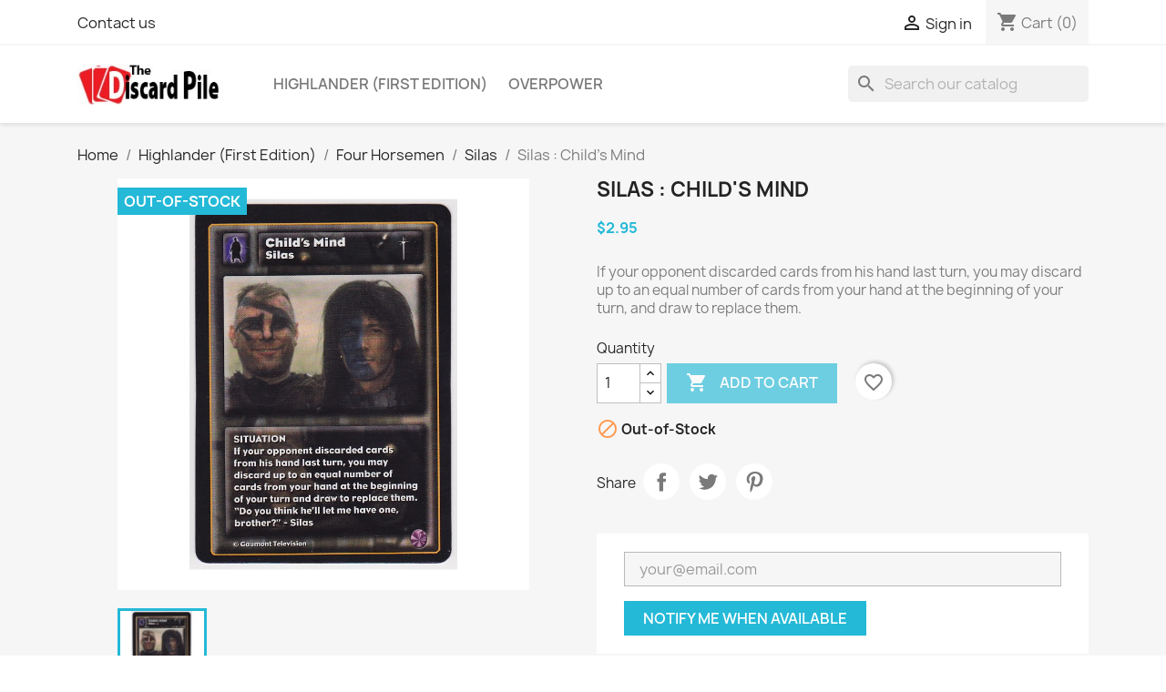

--- FILE ---
content_type: text/html; charset=utf-8
request_url: https://thediscardpile.com/store/silas/1040-silas-child-s-mind.html
body_size: 25333
content:
<!doctype html>
<html lang="en-US">

  <head>
    
      
  <meta charset="utf-8">


  <meta http-equiv="x-ua-compatible" content="ie=edge">



  <title>Silas : Child&#039;s Mind - Highlander The Card Game - Four Horsemen</title>
  
    
  
  <meta name="description" content="Silas : Child&#039;s Mind - Highlander The Card Game TCG CCG Four Horsemen Thunder Castle Games First Edition Singles for Sale">
  <meta name="keywords" content="">
        <link rel="canonical" href="https://thediscardpile.com/store/silas/1040-silas-child-s-mind.html">
    
      
  
  
    <script type="application/ld+json">
  {
    "@context": "https://schema.org",
    "@type": "Organization",
    "name" : "The Discard Pile",
    "url" : "https://thediscardpile.com/store/",
          "logo": {
        "@type": "ImageObject",
        "url":"https://thediscardpile.com/store/img/logo-1659215880.jpg"
      }
      }
</script>

<script type="application/ld+json">
  {
    "@context": "https://schema.org",
    "@type": "WebPage",
    "isPartOf": {
      "@type": "WebSite",
      "url":  "https://thediscardpile.com/store/",
      "name": "The Discard Pile"
    },
    "name": "Silas : Child&#039;s Mind - Highlander The Card Game - Four Horsemen",
    "url":  "https://thediscardpile.com/store/silas/1040-silas-child-s-mind.html"
  }
</script>


  <script type="application/ld+json">
    {
      "@context": "https://schema.org",
      "@type": "BreadcrumbList",
      "itemListElement": [
                  {
            "@type": "ListItem",
            "position": 1,
            "name": "Home",
            "item": "https://thediscardpile.com/store/"
          },                  {
            "@type": "ListItem",
            "position": 2,
            "name": "Highlander (First Edition)",
            "item": "https://thediscardpile.com/store/3-highlander-first-edition"
          },                  {
            "@type": "ListItem",
            "position": 3,
            "name": "Four Horsemen",
            "item": "https://thediscardpile.com/store/9-four-horsemen"
          },                  {
            "@type": "ListItem",
            "position": 4,
            "name": "Silas",
            "item": "https://thediscardpile.com/store/89-silas"
          },                  {
            "@type": "ListItem",
            "position": 5,
            "name": "Silas : Child&#039;s Mind",
            "item": "https://thediscardpile.com/store/silas/1040-silas-child-s-mind.html"
          }              ]
    }
  </script>
  
  
  
  <script type="application/ld+json">
  {
    "@context": "https://schema.org/",
    "@type": "Product",
    "name": "Silas : Child&#039;s Mind",
    "description": "Silas : Child&#039;s Mind - Highlander The Card Game TCG CCG Four Horsemen Thunder Castle Games First Edition Singles for Sale",
    "category": "Silas",
    "image" :"https://thediscardpile.com/store/2122-home_default/silas-child-s-mind.jpg",    "sku": "HL1FH-047",
    "mpn": "HL1FH-047"
        ,
    "brand": {
      "@type": "Thing",
      "name": "Thunder Castle Games"
    }
                ,
    "offers": {
      "@type": "Offer",
      "priceCurrency": "USD",
      "name": "Silas : Child&#039;s Mind",
      "price": "2.95",
      "url": "https://thediscardpile.com/store/silas/1040-silas-child-s-mind.html",
      "priceValidUntil": "2026-02-10",
              "image": ["https://thediscardpile.com/store/2122-large_default/silas-child-s-mind.jpg"],
            "sku": "HL1FH-047",
      "mpn": "HL1FH-047",
                        "availability": "https://schema.org/OutOfStock",
      "seller": {
        "@type": "Organization",
        "name": "The Discard Pile"
      }
    }
      }
</script>

  
  
    
  

  
    <meta property="og:title" content="Silas : Child&#039;s Mind - Highlander The Card Game - Four Horsemen" />
    <meta property="og:description" content="Silas : Child&#039;s Mind - Highlander The Card Game TCG CCG Four Horsemen Thunder Castle Games First Edition Singles for Sale" />
    <meta property="og:url" content="https://thediscardpile.com/store/silas/1040-silas-child-s-mind.html" />
    <meta property="og:site_name" content="The Discard Pile" />
        



  <meta name="viewport" content="width=device-width, initial-scale=1">



  <link rel="icon" type="image/vnd.microsoft.icon" href="https://thediscardpile.com/store/img/favicon.ico?1659216468">
  <link rel="shortcut icon" type="image/x-icon" href="https://thediscardpile.com/store/img/favicon.ico?1659216468">



    <link rel="stylesheet" href="/store/modules/ps_checkout/views/css/payments.css?version=2.20.1" type="text/css" media="all">
  <link rel="stylesheet" href="https://thediscardpile.com/store/themes/classic/assets/cache/theme-030a0912.css" type="text/css" media="all">




  

  <script type="text/javascript">
        var blockwishlistController = "https:\/\/thediscardpile.com\/store\/module\/blockwishlist\/action";
        var prestashop = {"cart":{"products":[],"totals":{"total":{"type":"total","label":"Total","amount":0,"value":"$0.00"},"total_including_tax":{"type":"total","label":"Total (tax incl.)","amount":0,"value":"$0.00"},"total_excluding_tax":{"type":"total","label":"Total (tax excl.)","amount":0,"value":"$0.00"}},"subtotals":{"products":{"type":"products","label":"Subtotal","amount":0,"value":"$0.00"},"discounts":null,"shipping":{"type":"shipping","label":"Shipping","amount":0,"value":""},"tax":{"type":"tax","label":"Taxes","amount":0,"value":"$0.00"}},"products_count":0,"summary_string":"0 items","vouchers":{"allowed":1,"added":[]},"discounts":[],"minimalPurchase":4.99,"minimalPurchaseRequired":"A minimum shopping cart total of $4.99 (tax excl.) is required to validate your order. Current cart total is $0.00 (tax excl.)."},"currency":{"id":1,"name":"US Dollar","iso_code":"USD","iso_code_num":"840","sign":"$"},"customer":{"lastname":null,"firstname":null,"email":null,"birthday":null,"newsletter":null,"newsletter_date_add":null,"optin":null,"website":null,"company":null,"siret":null,"ape":null,"is_logged":false,"gender":{"type":null,"name":null},"addresses":[]},"language":{"name":"English (English)","iso_code":"en","locale":"en-US","language_code":"en-us","is_rtl":"0","date_format_lite":"m\/d\/Y","date_format_full":"m\/d\/Y H:i:s","id":1},"page":{"title":"","canonical":"https:\/\/thediscardpile.com\/store\/silas\/1040-silas-child-s-mind.html","meta":{"title":"Silas : Child's Mind - Highlander The Card Game - Four Horsemen","description":"Silas : Child's Mind - Highlander The Card Game TCG CCG Four Horsemen Thunder Castle Games First Edition Singles for Sale","keywords":"","robots":"index"},"page_name":"product","body_classes":{"lang-en":true,"lang-rtl":false,"country-US":true,"currency-USD":true,"layout-full-width":true,"page-product":true,"tax-display-disabled":true,"product-id-1040":true,"product-Silas : Child's Mind":true,"product-id-category-89":true,"product-id-manufacturer-1":true,"product-id-supplier-0":true,"product-available-for-order":true},"admin_notifications":[]},"shop":{"name":"The Discard Pile","logo":"https:\/\/thediscardpile.com\/store\/img\/logo-1659215880.jpg","stores_icon":"https:\/\/thediscardpile.com\/store\/img\/logo_stores.png","favicon":"https:\/\/thediscardpile.com\/store\/img\/favicon.ico"},"urls":{"base_url":"https:\/\/thediscardpile.com\/store\/","current_url":"https:\/\/thediscardpile.com\/store\/silas\/1040-silas-child-s-mind.html","shop_domain_url":"https:\/\/thediscardpile.com","img_ps_url":"https:\/\/thediscardpile.com\/store\/img\/","img_cat_url":"https:\/\/thediscardpile.com\/store\/img\/c\/","img_lang_url":"https:\/\/thediscardpile.com\/store\/img\/l\/","img_prod_url":"https:\/\/thediscardpile.com\/store\/img\/p\/","img_manu_url":"https:\/\/thediscardpile.com\/store\/img\/m\/","img_sup_url":"https:\/\/thediscardpile.com\/store\/img\/su\/","img_ship_url":"https:\/\/thediscardpile.com\/store\/img\/s\/","img_store_url":"https:\/\/thediscardpile.com\/store\/img\/st\/","img_col_url":"https:\/\/thediscardpile.com\/store\/img\/co\/","img_url":"https:\/\/thediscardpile.com\/store\/themes\/classic\/assets\/img\/","css_url":"https:\/\/thediscardpile.com\/store\/themes\/classic\/assets\/css\/","js_url":"https:\/\/thediscardpile.com\/store\/themes\/classic\/assets\/js\/","pic_url":"https:\/\/thediscardpile.com\/store\/upload\/","pages":{"address":"https:\/\/thediscardpile.com\/store\/address","addresses":"https:\/\/thediscardpile.com\/store\/addresses","authentication":"https:\/\/thediscardpile.com\/store\/login","cart":"https:\/\/thediscardpile.com\/store\/cart","category":"https:\/\/thediscardpile.com\/store\/index.php?controller=category","cms":"https:\/\/thediscardpile.com\/store\/index.php?controller=cms","contact":"https:\/\/thediscardpile.com\/store\/contact-us","discount":"https:\/\/thediscardpile.com\/store\/discount","guest_tracking":"https:\/\/thediscardpile.com\/store\/guest-tracking","history":"https:\/\/thediscardpile.com\/store\/order-history","identity":"https:\/\/thediscardpile.com\/store\/identity","index":"https:\/\/thediscardpile.com\/store\/","my_account":"https:\/\/thediscardpile.com\/store\/my-account","order_confirmation":"https:\/\/thediscardpile.com\/store\/order-confirmation","order_detail":"https:\/\/thediscardpile.com\/store\/index.php?controller=order-detail","order_follow":"https:\/\/thediscardpile.com\/store\/order-follow","order":"https:\/\/thediscardpile.com\/store\/order","order_return":"https:\/\/thediscardpile.com\/store\/index.php?controller=order-return","order_slip":"https:\/\/thediscardpile.com\/store\/credit-slip","pagenotfound":"https:\/\/thediscardpile.com\/store\/page-not-found","password":"https:\/\/thediscardpile.com\/store\/password-recovery","pdf_invoice":"https:\/\/thediscardpile.com\/store\/index.php?controller=pdf-invoice","pdf_order_return":"https:\/\/thediscardpile.com\/store\/index.php?controller=pdf-order-return","pdf_order_slip":"https:\/\/thediscardpile.com\/store\/index.php?controller=pdf-order-slip","prices_drop":"https:\/\/thediscardpile.com\/store\/prices-drop","product":"https:\/\/thediscardpile.com\/store\/index.php?controller=product","search":"https:\/\/thediscardpile.com\/store\/search","sitemap":"https:\/\/thediscardpile.com\/store\/sitemap","stores":"https:\/\/thediscardpile.com\/store\/stores","supplier":"https:\/\/thediscardpile.com\/store\/supplier","register":"https:\/\/thediscardpile.com\/store\/login?create_account=1","order_login":"https:\/\/thediscardpile.com\/store\/order?login=1"},"alternative_langs":[],"theme_assets":"\/store\/themes\/classic\/assets\/","actions":{"logout":"https:\/\/thediscardpile.com\/store\/?mylogout="},"no_picture_image":{"bySize":{"small_default":{"url":"https:\/\/thediscardpile.com\/store\/img\/p\/en-default-small_default.jpg","width":98,"height":98},"cart_default":{"url":"https:\/\/thediscardpile.com\/store\/img\/p\/en-default-cart_default.jpg","width":125,"height":125},"home_default":{"url":"https:\/\/thediscardpile.com\/store\/img\/p\/en-default-home_default.jpg","width":250,"height":250},"medium_default":{"url":"https:\/\/thediscardpile.com\/store\/img\/p\/en-default-medium_default.jpg","width":452,"height":452},"large_default":{"url":"https:\/\/thediscardpile.com\/store\/img\/p\/en-default-large_default.jpg","width":800,"height":800}},"small":{"url":"https:\/\/thediscardpile.com\/store\/img\/p\/en-default-small_default.jpg","width":98,"height":98},"medium":{"url":"https:\/\/thediscardpile.com\/store\/img\/p\/en-default-home_default.jpg","width":250,"height":250},"large":{"url":"https:\/\/thediscardpile.com\/store\/img\/p\/en-default-large_default.jpg","width":800,"height":800},"legend":""}},"configuration":{"display_taxes_label":false,"display_prices_tax_incl":false,"is_catalog":false,"show_prices":true,"opt_in":{"partner":false},"quantity_discount":{"type":"discount","label":"Unit discount"},"voucher_enabled":1,"return_enabled":0},"field_required":[],"breadcrumb":{"links":[{"title":"Home","url":"https:\/\/thediscardpile.com\/store\/"},{"title":"Highlander (First Edition)","url":"https:\/\/thediscardpile.com\/store\/3-highlander-first-edition"},{"title":"Four Horsemen","url":"https:\/\/thediscardpile.com\/store\/9-four-horsemen"},{"title":"Silas","url":"https:\/\/thediscardpile.com\/store\/89-silas"},{"title":"Silas : Child's Mind","url":"https:\/\/thediscardpile.com\/store\/silas\/1040-silas-child-s-mind.html"}],"count":5},"link":{"protocol_link":"https:\/\/","protocol_content":"https:\/\/"},"time":1769440812,"static_token":"e28d077d74dba66d65546ea894bbf01f","token":"021f10a6a0c066f62bc8bc5927a9d6e2","debug":false};
        var prestashopFacebookAjaxController = "https:\/\/thediscardpile.com\/store\/module\/ps_facebook\/Ajax";
        var productsAlreadyTagged = [];
        var ps_checkout3dsEnabled = true;
        var ps_checkoutAutoRenderDisabled = false;
        var ps_checkoutCancelUrl = "https:\/\/thediscardpile.com\/store\/module\/ps_checkout\/cancel";
        var ps_checkoutCardFundingSourceImg = "\/store\/modules\/ps_checkout\/views\/img\/payment-cards.png";
        var ps_checkoutCartProductCount = 0;
        var ps_checkoutCheckUrl = "https:\/\/thediscardpile.com\/store\/module\/ps_checkout\/check";
        var ps_checkoutCheckoutTranslations = {"checkout.go.back.link.title":"Go back to the Checkout","checkout.go.back.label":"Checkout","checkout.card.payment":"Card payment","checkout.page.heading":"Order summary","checkout.cart.empty":"Your shopping cart is empty.","checkout.page.subheading.card":"Card","checkout.page.subheading.paypal":"PayPal","checkout.payment.by.card":"You have chosen to pay by Card.","checkout.payment.by.paypal":"You have chosen to pay by PayPal.","checkout.order.summary":"Here is a short summary of your order:","checkout.order.amount.total":"The total amount of your order comes to","checkout.order.included.tax":"(tax incl.)","checkout.order.confirm.label":"Please confirm your order by clicking &quot;I confirm my order&quot;.","paypal.hosted-fields.label.card-number":"Card number","paypal.hosted-fields.placeholder.card-number":"Card number","paypal.hosted-fields.label.expiration-date":"Expiry date","paypal.hosted-fields.placeholder.expiration-date":"MM\/YY","paypal.hosted-fields.label.cvv":"CVC","paypal.hosted-fields.placeholder.cvv":"XXX","express-button.cart.separator":"or","express-button.checkout.express-checkout":"Express Checkout","error.paypal-sdk":"No PayPal Javascript SDK Instance","checkout.payment.others.link.label":"Other payment methods","checkout.payment.others.confirm.button.label":"I confirm my order","checkout.form.error.label":"There was an error during the payment. Please try again or contact the support.","loader-component.label.header":"Thanks for your purchase!","loader-component.label.body":"Please wait, we are processing your payment","error.paypal-sdk.contingency.cancel":"Card holder authentication canceled, please choose another payment method or try again.","error.paypal-sdk.contingency.error":"An error occurred on card holder authentication, please choose another payment method or try again.","error.paypal-sdk.contingency.failure":"Card holder authentication failed, please choose another payment method or try again.","error.paypal-sdk.contingency.unknown":"Card holder authentication cannot be checked, please choose another payment method or try again."};
        var ps_checkoutCheckoutUrl = "https:\/\/thediscardpile.com\/store\/order";
        var ps_checkoutConfirmUrl = "https:\/\/thediscardpile.com\/store\/order-confirmation";
        var ps_checkoutCreateUrl = "https:\/\/thediscardpile.com\/store\/module\/ps_checkout\/create";
        var ps_checkoutCspNonce = "";
        var ps_checkoutExpressCheckoutCartEnabled = true;
        var ps_checkoutExpressCheckoutOrderEnabled = false;
        var ps_checkoutExpressCheckoutProductEnabled = false;
        var ps_checkoutExpressCheckoutSelected = false;
        var ps_checkoutExpressCheckoutUrl = "https:\/\/thediscardpile.com\/store\/module\/ps_checkout\/ExpressCheckout";
        var ps_checkoutFundingSource = "paypal";
        var ps_checkoutFundingSourcesSorted = ["paypal","paylater","card","bancontact","eps","giropay","ideal","mybank","p24","sofort"];
        var ps_checkoutGetTokenURL = "https:\/\/thediscardpile.com\/store\/module\/ps_checkout\/token";
        var ps_checkoutHostedFieldsContingencies = "SCA_WHEN_REQUIRED";
        var ps_checkoutHostedFieldsEnabled = true;
        var ps_checkoutHostedFieldsSelected = false;
        var ps_checkoutLoaderImage = "\/store\/modules\/ps_checkout\/views\/img\/loader.svg";
        var ps_checkoutPayLaterCartPageButtonEnabled = true;
        var ps_checkoutPayLaterCategoryPageBannerEnabled = true;
        var ps_checkoutPayLaterHomePageBannerEnabled = true;
        var ps_checkoutPayLaterOrderPageBannerEnabled = true;
        var ps_checkoutPayLaterOrderPageButtonEnabled = false;
        var ps_checkoutPayLaterOrderPageMessageEnabled = false;
        var ps_checkoutPayLaterProductPageBannerEnabled = true;
        var ps_checkoutPayLaterProductPageButtonEnabled = false;
        var ps_checkoutPayLaterProductPageMessageEnabled = false;
        var ps_checkoutPayPalButtonConfiguration = null;
        var ps_checkoutPayPalClientToken = "";
        var ps_checkoutPayPalOrderId = "";
        var ps_checkoutPayPalSdkUrl = "https:\/\/www.paypal.com\/sdk\/js?components=marks,funding-eligibility,messages&client-id=AXjYFXWyb4xJCErTUDiFkzL0Ulnn-bMm4fal4G-1nQXQ1ZQxp06fOuE7naKUXGkq2TZpYSiI9xXbs4eo&merchant-id=6NS7SKSSHNKMQ&currency=USD&intent=capture&commit=false&vault=false&integration-date=2022-14-06&enable-funding=paylater";
        var ps_checkoutPayWithTranslations = {"paypal":"Pay with a PayPal account","paylater":"Pay in installments with PayPal Pay Later","card":"Pay by Card - 100% secure payments","bancontact":"Pay by Bancontact","eps":"Pay by EPS","giropay":"Pay by Giropay","ideal":"Pay by iDEAL","mybank":"Pay by MyBank","p24":"Pay by Przelewy24","sofort":"Pay by Sofort"};
        var ps_checkoutValidateUrl = "https:\/\/thediscardpile.com\/store\/module\/ps_checkout\/validate";
        var ps_checkoutVersion = "2.20.1";
        var psemailsubscription_subscription = "https:\/\/thediscardpile.com\/store\/module\/ps_emailsubscription\/subscription";
        var psr_icon_color = "#F19D76";
        var removeFromWishlistUrl = "https:\/\/thediscardpile.com\/store\/module\/blockwishlist\/action?action=deleteProductFromWishlist";
        var wishlistAddProductToCartUrl = "https:\/\/thediscardpile.com\/store\/module\/blockwishlist\/action?action=addProductToCart";
        var wishlistUrl = "https:\/\/thediscardpile.com\/store\/module\/blockwishlist\/view";
      </script>



    <link rel="prefetch" href="https://www.paypal.com/sdk/js?components=marks,funding-eligibility,messages&amp;client-id=AXjYFXWyb4xJCErTUDiFkzL0Ulnn-bMm4fal4G-1nQXQ1ZQxp06fOuE7naKUXGkq2TZpYSiI9xXbs4eo&amp;merchant-id=6NS7SKSSHNKMQ&amp;currency=USD&amp;intent=capture&amp;commit=false&amp;vault=false&amp;integration-date=2022-14-06&amp;enable-funding=paylater" as="script">



    
  <meta property="og:type" content="product">
      <meta property="og:image" content="https://thediscardpile.com/store/2122-large_default/silas-child-s-mind.jpg">
  
      <meta property="product:pretax_price:amount" content="2.95">
    <meta property="product:pretax_price:currency" content="USD">
    <meta property="product:price:amount" content="2.95">
    <meta property="product:price:currency" content="USD">
    
  </head>

  <body id="product" class="lang-en country-us currency-usd layout-full-width page-product tax-display-disabled product-id-1040 product-silas-child-s-mind product-id-category-89 product-id-manufacturer-1 product-id-supplier-0 product-available-for-order">

    
      
    

    <main>
      
              

      <header id="header">
        
          
  <div class="header-banner">
    
  </div>



  <nav class="header-nav">
    <div class="container">
      <div class="row">
        <div class="hidden-sm-down">
          <div class="col-md-5 col-xs-12">
            <div id="_desktop_contact_link">
  <div id="contact-link">
          <a href="https://thediscardpile.com/store/contact-us">Contact us</a>
      </div>
</div>

          </div>
          <div class="col-md-7 right-nav">
              <div id="_desktop_user_info">
  <div class="user-info">
          <a
        href="https://thediscardpile.com/store/my-account"
        title="Log in to your customer account"
        rel="nofollow"
      >
        <i class="material-icons">&#xE7FF;</i>
        <span class="hidden-sm-down">Sign in</span>
      </a>
      </div>
</div>
<div id="_desktop_cart">
  <div class="blockcart cart-preview inactive" data-refresh-url="//thediscardpile.com/store/module/ps_shoppingcart/ajax">
    <div class="header">
              <i class="material-icons shopping-cart" aria-hidden="true">shopping_cart</i>
        <span class="hidden-sm-down">Cart</span>
        <span class="cart-products-count">(0)</span>
          </div>
  </div>
</div>

          </div>
        </div>
        <div class="hidden-md-up text-sm-center mobile">
          <div class="float-xs-left" id="menu-icon">
            <i class="material-icons d-inline">&#xE5D2;</i>
          </div>
          <div class="float-xs-right" id="_mobile_cart"></div>
          <div class="float-xs-right" id="_mobile_user_info"></div>
          <div class="top-logo" id="_mobile_logo"></div>
          <div class="clearfix"></div>
        </div>
      </div>
    </div>
  </nav>



  <div class="header-top">
    <div class="container">
       <div class="row">
        <div class="col-md-2 hidden-sm-down" id="_desktop_logo">
                                    
  <a href="https://thediscardpile.com/store/">
    <img
      class="logo img-fluid"
      src="https://thediscardpile.com/store/img/logo-1659215880.jpg"
      alt="The Discard Pile"
      width="200"
      height="56">
  </a>

                              </div>
        <div class="header-top-right col-md-10 col-sm-12 position-static">
          

<div class="menu js-top-menu position-static hidden-sm-down" id="_desktop_top_menu">
    
          <ul class="top-menu" id="top-menu" data-depth="0">
                    <li class="category" id="category-3">
                          <a
                class="dropdown-item"
                href="https://thediscardpile.com/store/3-highlander-first-edition" data-depth="0"
                              >
                                                                      <span class="float-xs-right hidden-md-up">
                    <span data-target="#top_sub_menu_48254" data-toggle="collapse" class="navbar-toggler collapse-icons">
                      <i class="material-icons add">&#xE313;</i>
                      <i class="material-icons remove">&#xE316;</i>
                    </span>
                  </span>
                                Highlander (First Edition)
              </a>
                            <div  class="popover sub-menu js-sub-menu collapse" id="top_sub_menu_48254">
                
          <ul class="top-menu"  data-depth="1">
                    <li class="category" id="category-4">
                          <a
                class="dropdown-item dropdown-submenu"
                href="https://thediscardpile.com/store/4-series-edition" data-depth="1"
                              >
                                                                      <span class="float-xs-right hidden-md-up">
                    <span data-target="#top_sub_menu_65664" data-toggle="collapse" class="navbar-toggler collapse-icons">
                      <i class="material-icons add">&#xE313;</i>
                      <i class="material-icons remove">&#xE316;</i>
                    </span>
                  </span>
                                Series Edition
              </a>
                            <div  class="collapse" id="top_sub_menu_65664">
                
          <ul class="top-menu"  data-depth="2">
                    <li class="category" id="category-14">
                          <a
                class="dropdown-item"
                href="https://thediscardpile.com/store/14-amanda" data-depth="2"
                              >
                                Amanda
              </a>
                          </li>
                    <li class="category" id="category-15">
                          <a
                class="dropdown-item"
                href="https://thediscardpile.com/store/15-connor-macleod" data-depth="2"
                              >
                                Connor MacLeod
              </a>
                          </li>
                    <li class="category" id="category-16">
                          <a
                class="dropdown-item"
                href="https://thediscardpile.com/store/16-duncan-macleod" data-depth="2"
                              >
                                Duncan MacLeod
              </a>
                          </li>
                    <li class="category" id="category-17">
                          <a
                class="dropdown-item"
                href="https://thediscardpile.com/store/17-luther" data-depth="2"
                              >
                                Luther
              </a>
                          </li>
                    <li class="category" id="category-18">
                          <a
                class="dropdown-item"
                href="https://thediscardpile.com/store/18-nefertiri" data-depth="2"
                              >
                                Nefertiri
              </a>
                          </li>
                    <li class="category" id="category-19">
                          <a
                class="dropdown-item"
                href="https://thediscardpile.com/store/19-richie-ryan" data-depth="2"
                              >
                                Richie Ryan
              </a>
                          </li>
                    <li class="category" id="category-20">
                          <a
                class="dropdown-item"
                href="https://thediscardpile.com/store/20-slan-quince" data-depth="2"
                              >
                                Slan Quince
              </a>
                          </li>
                    <li class="category" id="category-21">
                          <a
                class="dropdown-item"
                href="https://thediscardpile.com/store/21-xavier-st-cloud" data-depth="2"
                              >
                                Xavier St. Cloud
              </a>
                          </li>
                    <li class="category" id="category-22">
                          <a
                class="dropdown-item"
                href="https://thediscardpile.com/store/22-attackblock-generic" data-depth="2"
                              >
                                Attack/Block (Generic)
              </a>
                          </li>
                    <li class="category" id="category-23">
                          <a
                class="dropdown-item"
                href="https://thediscardpile.com/store/23-event-generic" data-depth="2"
                              >
                                Event (Generic)
              </a>
                          </li>
                    <li class="category" id="category-24">
                          <a
                class="dropdown-item"
                href="https://thediscardpile.com/store/24-objectplot-generic" data-depth="2"
                              >
                                Object/Plot (Generic)
              </a>
                          </li>
                    <li class="category" id="category-25">
                          <a
                class="dropdown-item"
                href="https://thediscardpile.com/store/25-situation-generic" data-depth="2"
                              >
                                Situation (Generic)
              </a>
                          </li>
              </ul>
    
              </div>
                          </li>
                    <li class="category" id="category-5">
                          <a
                class="dropdown-item dropdown-submenu"
                href="https://thediscardpile.com/store/5-movie-edition" data-depth="1"
                              >
                                                                      <span class="float-xs-right hidden-md-up">
                    <span data-target="#top_sub_menu_1469" data-toggle="collapse" class="navbar-toggler collapse-icons">
                      <i class="material-icons add">&#xE313;</i>
                      <i class="material-icons remove">&#xE316;</i>
                    </span>
                  </span>
                                Movie Edition
              </a>
                            <div  class="collapse" id="top_sub_menu_1469">
                
          <ul class="top-menu"  data-depth="2">
                    <li class="category" id="category-26">
                          <a
                class="dropdown-item"
                href="https://thediscardpile.com/store/26-connor-macleod" data-depth="2"
                              >
                                Connor MacLeod
              </a>
                          </li>
                    <li class="category" id="category-27">
                          <a
                class="dropdown-item"
                href="https://thediscardpile.com/store/27-general-katana" data-depth="2"
                              >
                                General Katana
              </a>
                          </li>
                    <li class="category" id="category-28">
                          <a
                class="dropdown-item"
                href="https://thediscardpile.com/store/28-kastagir" data-depth="2"
                              >
                                Kastagir
              </a>
                          </li>
                    <li class="category" id="category-29">
                          <a
                class="dropdown-item"
                href="https://thediscardpile.com/store/29-khabul-khan" data-depth="2"
                              >
                                Khabul Khan
              </a>
                          </li>
                    <li class="category" id="category-30">
                          <a
                class="dropdown-item"
                href="https://thediscardpile.com/store/30-kurgan" data-depth="2"
                              >
                                Kurgan
              </a>
                          </li>
                    <li class="category" id="category-31">
                          <a
                class="dropdown-item"
                href="https://thediscardpile.com/store/31-nakano" data-depth="2"
                              >
                                Nakano
              </a>
                          </li>
                    <li class="category" id="category-32">
                          <a
                class="dropdown-item"
                href="https://thediscardpile.com/store/32-pre-game-generic" data-depth="2"
                              >
                                Pre-Game (Generic)
              </a>
                          </li>
                    <li class="category" id="category-33">
                          <a
                class="dropdown-item"
                href="https://thediscardpile.com/store/33-basic-attack-generic" data-depth="2"
                              >
                                Basic Attack (Generic)
              </a>
                          </li>
                    <li class="category" id="category-34">
                          <a
                class="dropdown-item"
                href="https://thediscardpile.com/store/34-basic-block-generic" data-depth="2"
                              >
                                Basic Block (Generic)
              </a>
                          </li>
                    <li class="category" id="category-35">
                          <a
                class="dropdown-item"
                href="https://thediscardpile.com/store/35-non-basic-attackblock-generic" data-depth="2"
                              >
                                Non-Basic Attack/Block (Generic)
              </a>
                          </li>
                    <li class="category" id="category-36">
                          <a
                class="dropdown-item"
                href="https://thediscardpile.com/store/36-edge-generic" data-depth="2"
                              >
                                Edge (Generic)
              </a>
                          </li>
                    <li class="category" id="category-37">
                          <a
                class="dropdown-item"
                href="https://thediscardpile.com/store/37-event-generic" data-depth="2"
                              >
                                Event (Generic)
              </a>
                          </li>
                    <li class="category" id="category-38">
                          <a
                class="dropdown-item"
                href="https://thediscardpile.com/store/38-location-generic" data-depth="2"
                              >
                                Location (Generic)
              </a>
                          </li>
                    <li class="category" id="category-39">
                          <a
                class="dropdown-item"
                href="https://thediscardpile.com/store/39-object-generic" data-depth="2"
                              >
                                Object (Generic)
              </a>
                          </li>
                    <li class="category" id="category-40">
                          <a
                class="dropdown-item"
                href="https://thediscardpile.com/store/40-plot-generic" data-depth="2"
                              >
                                Plot (Generic)
              </a>
                          </li>
                    <li class="category" id="category-41">
                          <a
                class="dropdown-item"
                href="https://thediscardpile.com/store/41-situation-generic" data-depth="2"
                              >
                                Situation (Generic)
              </a>
                          </li>
              </ul>
    
              </div>
                          </li>
                    <li class="category" id="category-6">
                          <a
                class="dropdown-item dropdown-submenu"
                href="https://thediscardpile.com/store/6-watcher-chronicles" data-depth="1"
                              >
                                                                      <span class="float-xs-right hidden-md-up">
                    <span data-target="#top_sub_menu_23162" data-toggle="collapse" class="navbar-toggler collapse-icons">
                      <i class="material-icons add">&#xE313;</i>
                      <i class="material-icons remove">&#xE316;</i>
                    </span>
                  </span>
                                Watcher Chronicles
              </a>
                            <div  class="collapse" id="top_sub_menu_23162">
                
          <ul class="top-menu"  data-depth="2">
                    <li class="category" id="category-42">
                          <a
                class="dropdown-item"
                href="https://thediscardpile.com/store/42-annie-devlin" data-depth="2"
                              >
                                Annie Devlin
              </a>
                          </li>
                    <li class="category" id="category-43">
                          <a
                class="dropdown-item"
                href="https://thediscardpile.com/store/43-hugh-fitzcairn" data-depth="2"
                              >
                                Hugh Fitzcairn
              </a>
                          </li>
                    <li class="category" id="category-44">
                          <a
                class="dropdown-item"
                href="https://thediscardpile.com/store/44-kalas" data-depth="2"
                              >
                                Kalas
              </a>
                          </li>
                    <li class="category" id="category-45">
                          <a
                class="dropdown-item"
                href="https://thediscardpile.com/store/45-kern" data-depth="2"
                              >
                                Kern
              </a>
                          </li>
                    <li class="category" id="category-46">
                          <a
                class="dropdown-item"
                href="https://thediscardpile.com/store/46-other-immortalsgeneric-pre-game" data-depth="2"
                              >
                                Other Immortals/Generic Pre-Game
              </a>
                          </li>
                    <li class="category" id="category-47">
                          <a
                class="dropdown-item"
                href="https://thediscardpile.com/store/47-attackblock-generic" data-depth="2"
                              >
                                Attack/Block (Generic)
              </a>
                          </li>
                    <li class="category" id="category-48">
                          <a
                class="dropdown-item"
                href="https://thediscardpile.com/store/48-edge-generic" data-depth="2"
                              >
                                Edge (Generic)
              </a>
                          </li>
                    <li class="category" id="category-49">
                          <a
                class="dropdown-item"
                href="https://thediscardpile.com/store/49-event-generic" data-depth="2"
                              >
                                Event (Generic)
              </a>
                          </li>
                    <li class="category" id="category-50">
                          <a
                class="dropdown-item"
                href="https://thediscardpile.com/store/50-locationobjectplot-generic" data-depth="2"
                              >
                                Location/Object/Plot (Generic)
              </a>
                          </li>
                    <li class="category" id="category-51">
                          <a
                class="dropdown-item"
                href="https://thediscardpile.com/store/51-situation-generic" data-depth="2"
                              >
                                Situation (Generic)
              </a>
                          </li>
              </ul>
    
              </div>
                          </li>
                    <li class="category" id="category-7">
                          <a
                class="dropdown-item dropdown-submenu"
                href="https://thediscardpile.com/store/7-the-gathering" data-depth="1"
                              >
                                                                      <span class="float-xs-right hidden-md-up">
                    <span data-target="#top_sub_menu_44117" data-toggle="collapse" class="navbar-toggler collapse-icons">
                      <i class="material-icons add">&#xE313;</i>
                      <i class="material-icons remove">&#xE316;</i>
                    </span>
                  </span>
                                The Gathering
              </a>
                            <div  class="collapse" id="top_sub_menu_44117">
                
          <ul class="top-menu"  data-depth="2">
                    <li class="category" id="category-52">
                          <a
                class="dropdown-item"
                href="https://thediscardpile.com/store/52-corda-and-reno" data-depth="2"
                              >
                                Corda and Reno
              </a>
                          </li>
                    <li class="category" id="category-53">
                          <a
                class="dropdown-item"
                href="https://thediscardpile.com/store/53-iman-fasil" data-depth="2"
                              >
                                Iman Fasil
              </a>
                          </li>
                    <li class="category" id="category-54">
                          <a
                class="dropdown-item"
                href="https://thediscardpile.com/store/54-kane" data-depth="2"
                              >
                                Kane
              </a>
                          </li>
                    <li class="category" id="category-55">
                          <a
                class="dropdown-item"
                href="https://thediscardpile.com/store/55-yung-dol-kim" data-depth="2"
                              >
                                Yung Dol Kim
              </a>
                          </li>
                    <li class="category" id="category-56">
                          <a
                class="dropdown-item"
                href="https://thediscardpile.com/store/56-other-immortalsgeneric-pre-game" data-depth="2"
                              >
                                Other Immortals/Generic Pre-Game
              </a>
                          </li>
                    <li class="category" id="category-57">
                          <a
                class="dropdown-item"
                href="https://thediscardpile.com/store/57-attackgeneric" data-depth="2"
                              >
                                Attack(Generic)
              </a>
                          </li>
                    <li class="category" id="category-58">
                          <a
                class="dropdown-item"
                href="https://thediscardpile.com/store/58-edge-generic" data-depth="2"
                              >
                                Edge (Generic)
              </a>
                          </li>
                    <li class="category" id="category-59">
                          <a
                class="dropdown-item"
                href="https://thediscardpile.com/store/59-event-generic" data-depth="2"
                              >
                                Event (Generic)
              </a>
                          </li>
                    <li class="category" id="category-60">
                          <a
                class="dropdown-item"
                href="https://thediscardpile.com/store/60-locationobjectplot-generic" data-depth="2"
                              >
                                Location/Object/Plot (Generic)
              </a>
                          </li>
                    <li class="category" id="category-61">
                          <a
                class="dropdown-item"
                href="https://thediscardpile.com/store/61-situation-generic" data-depth="2"
                              >
                                Situation (Generic)
              </a>
                          </li>
              </ul>
    
              </div>
                          </li>
                    <li class="category" id="category-8">
                          <a
                class="dropdown-item dropdown-submenu"
                href="https://thediscardpile.com/store/8-arms-and-tactics" data-depth="1"
                              >
                                                                      <span class="float-xs-right hidden-md-up">
                    <span data-target="#top_sub_menu_13989" data-toggle="collapse" class="navbar-toggler collapse-icons">
                      <i class="material-icons add">&#xE313;</i>
                      <i class="material-icons remove">&#xE316;</i>
                    </span>
                  </span>
                                Arms and Tactics
              </a>
                            <div  class="collapse" id="top_sub_menu_13989">
                
          <ul class="top-menu"  data-depth="2">
                    <li class="category" id="category-62">
                          <a
                class="dropdown-item"
                href="https://thediscardpile.com/store/62-ceirdwyn" data-depth="2"
                              >
                                Ceirdwyn
              </a>
                          </li>
                    <li class="category" id="category-63">
                          <a
                class="dropdown-item"
                href="https://thediscardpile.com/store/63-kanis" data-depth="2"
                              >
                                Kanis
              </a>
                          </li>
                    <li class="category" id="category-64">
                          <a
                class="dropdown-item"
                href="https://thediscardpile.com/store/64-kanwulf" data-depth="2"
                              >
                                Kanwulf
              </a>
                          </li>
                    <li class="category" id="category-65">
                          <a
                class="dropdown-item"
                href="https://thediscardpile.com/store/65-martin-hyde" data-depth="2"
                              >
                                Martin Hyde
              </a>
                          </li>
                    <li class="category" id="category-66">
                          <a
                class="dropdown-item"
                href="https://thediscardpile.com/store/66-paul-kinman" data-depth="2"
                              >
                                Paul Kinman
              </a>
                          </li>
                    <li class="category" id="category-67">
                          <a
                class="dropdown-item"
                href="https://thediscardpile.com/store/67-other-immortals" data-depth="2"
                              >
                                Other Immortals
              </a>
                          </li>
                    <li class="category" id="category-128">
                          <a
                class="dropdown-item"
                href="https://thediscardpile.com/store/128-generic-pre-games" data-depth="2"
                              >
                                Generic Pre-Games
              </a>
                          </li>
                    <li class="category" id="category-68">
                          <a
                class="dropdown-item"
                href="https://thediscardpile.com/store/68-weapon-of-choice" data-depth="2"
                              >
                                                                      <span class="float-xs-right hidden-md-up">
                    <span data-target="#top_sub_menu_38970" data-toggle="collapse" class="navbar-toggler collapse-icons">
                      <i class="material-icons add">&#xE313;</i>
                      <i class="material-icons remove">&#xE316;</i>
                    </span>
                  </span>
                                Weapon of Choice
              </a>
                            <div  class="collapse" id="top_sub_menu_38970">
                
          <ul class="top-menu"  data-depth="3">
                    <li class="category" id="category-77">
                          <a
                class="dropdown-item"
                href="https://thediscardpile.com/store/77-broad-bladed-spear" data-depth="3"
                              >
                                Broad Bladed Spear
              </a>
                          </li>
                    <li class="category" id="category-78">
                          <a
                class="dropdown-item"
                href="https://thediscardpile.com/store/78-claymore" data-depth="3"
                              >
                                Claymore
              </a>
                          </li>
                    <li class="category" id="category-79">
                          <a
                class="dropdown-item"
                href="https://thediscardpile.com/store/79-gladius" data-depth="3"
                              >
                                Gladius
              </a>
                          </li>
                    <li class="category" id="category-80">
                          <a
                class="dropdown-item"
                href="https://thediscardpile.com/store/80-katana-sword" data-depth="3"
                              >
                                Katana Sword
              </a>
                          </li>
                    <li class="category" id="category-81">
                          <a
                class="dropdown-item"
                href="https://thediscardpile.com/store/81-parrying-blade" data-depth="3"
                              >
                                Parrying Blade
              </a>
                          </li>
                    <li class="category" id="category-82">
                          <a
                class="dropdown-item"
                href="https://thediscardpile.com/store/82-rapier" data-depth="3"
                              >
                                Rapier
              </a>
                          </li>
                    <li class="category" id="category-83">
                          <a
                class="dropdown-item"
                href="https://thediscardpile.com/store/83-saber" data-depth="3"
                              >
                                Saber
              </a>
                          </li>
                    <li class="category" id="category-84">
                          <a
                class="dropdown-item"
                href="https://thediscardpile.com/store/84-shield" data-depth="3"
                              >
                                Shield
              </a>
                          </li>
                    <li class="category" id="category-85">
                          <a
                class="dropdown-item"
                href="https://thediscardpile.com/store/85-war-axe" data-depth="3"
                              >
                                War Axe
              </a>
                          </li>
              </ul>
    
              </div>
                          </li>
                    <li class="category" id="category-69">
                          <a
                class="dropdown-item"
                href="https://thediscardpile.com/store/69-basic-attack-generic" data-depth="2"
                              >
                                Basic Attack (Generic)
              </a>
                          </li>
                    <li class="category" id="category-70">
                          <a
                class="dropdown-item"
                href="https://thediscardpile.com/store/70-basic-block-generic" data-depth="2"
                              >
                                Basic Block (Generic)
              </a>
                          </li>
                    <li class="category" id="category-71">
                          <a
                class="dropdown-item"
                href="https://thediscardpile.com/store/71-non-basic-attackblock-generic" data-depth="2"
                              >
                                Non-Basic Attack/Block (Generic)
              </a>
                          </li>
                    <li class="category" id="category-72">
                          <a
                class="dropdown-item"
                href="https://thediscardpile.com/store/72-edge-generic" data-depth="2"
                              >
                                Edge (Generic)
              </a>
                          </li>
                    <li class="category" id="category-73">
                          <a
                class="dropdown-item"
                href="https://thediscardpile.com/store/73-event-generic" data-depth="2"
                              >
                                Event (Generic)
              </a>
                          </li>
                    <li class="category" id="category-74">
                          <a
                class="dropdown-item"
                href="https://thediscardpile.com/store/74-locationobject-generic" data-depth="2"
                              >
                                Location/Object (Generic)
              </a>
                          </li>
                    <li class="category" id="category-75">
                          <a
                class="dropdown-item"
                href="https://thediscardpile.com/store/75-situation-generic" data-depth="2"
                              >
                                Situation (Generic)
              </a>
                          </li>
              </ul>
    
              </div>
                          </li>
                    <li class="category" id="category-9">
                          <a
                class="dropdown-item dropdown-submenu"
                href="https://thediscardpile.com/store/9-four-horsemen" data-depth="1"
                              >
                                                                      <span class="float-xs-right hidden-md-up">
                    <span data-target="#top_sub_menu_96111" data-toggle="collapse" class="navbar-toggler collapse-icons">
                      <i class="material-icons add">&#xE313;</i>
                      <i class="material-icons remove">&#xE316;</i>
                    </span>
                  </span>
                                Four Horsemen
              </a>
                            <div  class="collapse" id="top_sub_menu_96111">
                
          <ul class="top-menu"  data-depth="2">
                    <li class="category" id="category-86">
                          <a
                class="dropdown-item"
                href="https://thediscardpile.com/store/86-caspian" data-depth="2"
                              >
                                Caspian
              </a>
                          </li>
                    <li class="category" id="category-87">
                          <a
                class="dropdown-item"
                href="https://thediscardpile.com/store/87-cassandra" data-depth="2"
                              >
                                Cassandra
              </a>
                          </li>
                    <li class="category" id="category-88">
                          <a
                class="dropdown-item"
                href="https://thediscardpile.com/store/88-kronos" data-depth="2"
                              >
                                Kronos
              </a>
                          </li>
                    <li class="category" id="category-89">
                          <a
                class="dropdown-item"
                href="https://thediscardpile.com/store/89-silas" data-depth="2"
                              >
                                Silas
              </a>
                          </li>
                    <li class="category" id="category-90">
                          <a
                class="dropdown-item"
                href="https://thediscardpile.com/store/90-other-immortalsgeneric-pre-game" data-depth="2"
                              >
                                Other Immortals/Generic Pre-Game
              </a>
                          </li>
                    <li class="category" id="category-91">
                          <a
                class="dropdown-item"
                href="https://thediscardpile.com/store/91-attackblock-generic" data-depth="2"
                              >
                                Attack/Block (Generic)
              </a>
                          </li>
                    <li class="category" id="category-92">
                          <a
                class="dropdown-item"
                href="https://thediscardpile.com/store/92-edgeevent-generic" data-depth="2"
                              >
                                Edge/Event (Generic)
              </a>
                          </li>
                    <li class="category" id="category-94">
                          <a
                class="dropdown-item"
                href="https://thediscardpile.com/store/94-locationobjectplot-generic" data-depth="2"
                              >
                                Location/Object/Plot (Generic)
              </a>
                          </li>
                    <li class="category" id="category-95">
                          <a
                class="dropdown-item"
                href="https://thediscardpile.com/store/95-situation-generic" data-depth="2"
                              >
                                Situation (Generic)
              </a>
                          </li>
              </ul>
    
              </div>
                          </li>
                    <li class="category" id="category-10">
                          <a
                class="dropdown-item dropdown-submenu"
                href="https://thediscardpile.com/store/10-methos-collection" data-depth="1"
                              >
                                Methos Collection
              </a>
                          </li>
                    <li class="category" id="category-11">
                          <a
                class="dropdown-item dropdown-submenu"
                href="https://thediscardpile.com/store/11-duncan-macleod-collection" data-depth="1"
                              >
                                Duncan MacLeod Collection
              </a>
                          </li>
                    <li class="category" id="category-12">
                          <a
                class="dropdown-item dropdown-submenu"
                href="https://thediscardpile.com/store/12-promos" data-depth="1"
                              >
                                                                      <span class="float-xs-right hidden-md-up">
                    <span data-target="#top_sub_menu_73565" data-toggle="collapse" class="navbar-toggler collapse-icons">
                      <i class="material-icons add">&#xE313;</i>
                      <i class="material-icons remove">&#xE316;</i>
                    </span>
                  </span>
                                Promos
              </a>
                            <div  class="collapse" id="top_sub_menu_73565">
                
          <ul class="top-menu"  data-depth="2">
                    <li class="category" id="category-130">
                          <a
                class="dropdown-item"
                href="https://thediscardpile.com/store/130-persona-specificgeneric-pre-games" data-depth="2"
                              >
                                Persona Specific/Generic Pre-Games
              </a>
                          </li>
                    <li class="category" id="category-131">
                          <a
                class="dropdown-item"
                href="https://thediscardpile.com/store/131-blockedge-generic" data-depth="2"
                              >
                                Block/Edge (Generic)
              </a>
                          </li>
                    <li class="category" id="category-132">
                          <a
                class="dropdown-item"
                href="https://thediscardpile.com/store/132-event-generic" data-depth="2"
                              >
                                Event (Generic)
              </a>
                          </li>
                    <li class="category" id="category-133">
                          <a
                class="dropdown-item"
                href="https://thediscardpile.com/store/133-location-generic" data-depth="2"
                              >
                                Location (Generic)
              </a>
                          </li>
                    <li class="category" id="category-134">
                          <a
                class="dropdown-item"
                href="https://thediscardpile.com/store/134-object-generic" data-depth="2"
                              >
                                Object (Generic)
              </a>
                          </li>
                    <li class="category" id="category-135">
                          <a
                class="dropdown-item"
                href="https://thediscardpile.com/store/135-plot-generic" data-depth="2"
                              >
                                Plot (Generic)
              </a>
                          </li>
                    <li class="category" id="category-136">
                          <a
                class="dropdown-item"
                href="https://thediscardpile.com/store/136-situation-generic" data-depth="2"
                              >
                                Situation (Generic)
              </a>
                          </li>
              </ul>
    
              </div>
                          </li>
                    <li class="category" id="category-129">
                          <a
                class="dropdown-item dropdown-submenu"
                href="https://thediscardpile.com/store/129-quickening" data-depth="1"
                              >
                                Quickening
              </a>
                          </li>
                    <li class="category" id="category-13">
                          <a
                class="dropdown-item dropdown-submenu"
                href="https://thediscardpile.com/store/13-immortal-specific-all-sets" data-depth="1"
                              >
                                                                      <span class="float-xs-right hidden-md-up">
                    <span data-target="#top_sub_menu_67713" data-toggle="collapse" class="navbar-toggler collapse-icons">
                      <i class="material-icons add">&#xE313;</i>
                      <i class="material-icons remove">&#xE316;</i>
                    </span>
                  </span>
                                Immortal Specific (All Sets)
              </a>
                            <div  class="collapse" id="top_sub_menu_67713">
                
          <ul class="top-menu"  data-depth="2">
                    <li class="category" id="category-96">
                          <a
                class="dropdown-item"
                href="https://thediscardpile.com/store/96-amanda" data-depth="2"
                              >
                                Amanda
              </a>
                          </li>
                    <li class="category" id="category-97">
                          <a
                class="dropdown-item"
                href="https://thediscardpile.com/store/97-annie-devlin" data-depth="2"
                              >
                                Annie Devlin
              </a>
                          </li>
                    <li class="category" id="category-98">
                          <a
                class="dropdown-item"
                href="https://thediscardpile.com/store/98-caspian" data-depth="2"
                              >
                                Caspian
              </a>
                          </li>
                    <li class="category" id="category-99">
                          <a
                class="dropdown-item"
                href="https://thediscardpile.com/store/99-cassandra" data-depth="2"
                              >
                                Cassandra
              </a>
                          </li>
                    <li class="category" id="category-100">
                          <a
                class="dropdown-item"
                href="https://thediscardpile.com/store/100-ceirdwyn" data-depth="2"
                              >
                                Ceirdwyn
              </a>
                          </li>
                    <li class="category" id="category-101">
                          <a
                class="dropdown-item"
                href="https://thediscardpile.com/store/101-connor-macleod" data-depth="2"
                              >
                                Connor MacLeod
              </a>
                          </li>
                    <li class="category" id="category-102">
                          <a
                class="dropdown-item"
                href="https://thediscardpile.com/store/102-corda-and-reno" data-depth="2"
                              >
                                Corda and Reno
              </a>
                          </li>
                    <li class="category" id="category-103">
                          <a
                class="dropdown-item"
                href="https://thediscardpile.com/store/103-duncan-macleod" data-depth="2"
                              >
                                Duncan MacLeod
              </a>
                          </li>
                    <li class="category" id="category-104">
                          <a
                class="dropdown-item"
                href="https://thediscardpile.com/store/104-general-katana" data-depth="2"
                              >
                                General Katana
              </a>
                          </li>
                    <li class="category" id="category-105">
                          <a
                class="dropdown-item"
                href="https://thediscardpile.com/store/105-hugh-fitzcairn" data-depth="2"
                              >
                                Hugh Fitzcairn
              </a>
                          </li>
                    <li class="category" id="category-106">
                          <a
                class="dropdown-item"
                href="https://thediscardpile.com/store/106-iman-fasil" data-depth="2"
                              >
                                Iman Fasil
              </a>
                          </li>
                    <li class="category" id="category-107">
                          <a
                class="dropdown-item"
                href="https://thediscardpile.com/store/107-kalas" data-depth="2"
                              >
                                Kalas
              </a>
                          </li>
                    <li class="category" id="category-108">
                          <a
                class="dropdown-item"
                href="https://thediscardpile.com/store/108-kane" data-depth="2"
                              >
                                Kane
              </a>
                          </li>
                    <li class="category" id="category-109">
                          <a
                class="dropdown-item"
                href="https://thediscardpile.com/store/109-kanis" data-depth="2"
                              >
                                Kanis
              </a>
                          </li>
                    <li class="category" id="category-110">
                          <a
                class="dropdown-item"
                href="https://thediscardpile.com/store/110-kanwulf" data-depth="2"
                              >
                                Kanwulf
              </a>
                          </li>
                    <li class="category" id="category-111">
                          <a
                class="dropdown-item"
                href="https://thediscardpile.com/store/111-kastagir" data-depth="2"
                              >
                                Kastagir
              </a>
                          </li>
                    <li class="category" id="category-112">
                          <a
                class="dropdown-item"
                href="https://thediscardpile.com/store/112-kern" data-depth="2"
                              >
                                Kern
              </a>
                          </li>
                    <li class="category" id="category-113">
                          <a
                class="dropdown-item"
                href="https://thediscardpile.com/store/113-khabul-khan" data-depth="2"
                              >
                                Khabul Khan
              </a>
                          </li>
                    <li class="category" id="category-114">
                          <a
                class="dropdown-item"
                href="https://thediscardpile.com/store/114-kronos" data-depth="2"
                              >
                                Kronos
              </a>
                          </li>
                    <li class="category" id="category-115">
                          <a
                class="dropdown-item"
                href="https://thediscardpile.com/store/115-kurgan" data-depth="2"
                              >
                                Kurgan
              </a>
                          </li>
                    <li class="category" id="category-116">
                          <a
                class="dropdown-item"
                href="https://thediscardpile.com/store/116-luther" data-depth="2"
                              >
                                Luther
              </a>
                          </li>
                    <li class="category" id="category-117">
                          <a
                class="dropdown-item"
                href="https://thediscardpile.com/store/117-martin-hyde" data-depth="2"
                              >
                                Martin Hyde
              </a>
                          </li>
                    <li class="category" id="category-118">
                          <a
                class="dropdown-item"
                href="https://thediscardpile.com/store/118-methos" data-depth="2"
                              >
                                Methos
              </a>
                          </li>
                    <li class="category" id="category-119">
                          <a
                class="dropdown-item"
                href="https://thediscardpile.com/store/119-nakano" data-depth="2"
                              >
                                Nakano
              </a>
                          </li>
                    <li class="category" id="category-120">
                          <a
                class="dropdown-item"
                href="https://thediscardpile.com/store/120-nefertiri" data-depth="2"
                              >
                                Nefertiri
              </a>
                          </li>
                    <li class="category" id="category-121">
                          <a
                class="dropdown-item"
                href="https://thediscardpile.com/store/121-paul-kinman" data-depth="2"
                              >
                                Paul Kinman
              </a>
                          </li>
                    <li class="category" id="category-122">
                          <a
                class="dropdown-item"
                href="https://thediscardpile.com/store/122-ramirez" data-depth="2"
                              >
                                Ramirez
              </a>
                          </li>
                    <li class="category" id="category-123">
                          <a
                class="dropdown-item"
                href="https://thediscardpile.com/store/123-richie-ryan" data-depth="2"
                              >
                                Richie Ryan
              </a>
                          </li>
                    <li class="category" id="category-124">
                          <a
                class="dropdown-item"
                href="https://thediscardpile.com/store/124-silas" data-depth="2"
                              >
                                SIlas
              </a>
                          </li>
                    <li class="category" id="category-125">
                          <a
                class="dropdown-item"
                href="https://thediscardpile.com/store/125-slan-quince" data-depth="2"
                              >
                                Slan Quince
              </a>
                          </li>
                    <li class="category" id="category-126">
                          <a
                class="dropdown-item"
                href="https://thediscardpile.com/store/126-xavier-st-cloud" data-depth="2"
                              >
                                Xavier St. Cloud
              </a>
                          </li>
                    <li class="category" id="category-127">
                          <a
                class="dropdown-item"
                href="https://thediscardpile.com/store/127-yung-dol-kim" data-depth="2"
                              >
                                Yung Dol Kim
              </a>
                          </li>
              </ul>
    
              </div>
                          </li>
              </ul>
    
              </div>
                          </li>
                    <li class="category" id="category-137">
                          <a
                class="dropdown-item"
                href="https://thediscardpile.com/store/137-overpower" data-depth="0"
                              >
                                                                      <span class="float-xs-right hidden-md-up">
                    <span data-target="#top_sub_menu_55409" data-toggle="collapse" class="navbar-toggler collapse-icons">
                      <i class="material-icons add">&#xE313;</i>
                      <i class="material-icons remove">&#xE316;</i>
                    </span>
                  </span>
                                Overpower
              </a>
                            <div  class="popover sub-menu js-sub-menu collapse" id="top_sub_menu_55409">
                
          <ul class="top-menu"  data-depth="1">
                    <li class="category" id="category-141">
                          <a
                class="dropdown-item dropdown-submenu"
                href="https://thediscardpile.com/store/141-marvel-overpower-base-set" data-depth="1"
                              >
                                                                      <span class="float-xs-right hidden-md-up">
                    <span data-target="#top_sub_menu_98994" data-toggle="collapse" class="navbar-toggler collapse-icons">
                      <i class="material-icons add">&#xE313;</i>
                      <i class="material-icons remove">&#xE316;</i>
                    </span>
                  </span>
                                Marvel Overpower - Base Set
              </a>
                            <div  class="collapse" id="top_sub_menu_98994">
                
          <ul class="top-menu"  data-depth="2">
                    <li class="category" id="category-142">
                          <a
                class="dropdown-item"
                href="https://thediscardpile.com/store/142-marvel-overpower-base-set-characters-specials" data-depth="2"
                              >
                                Marvel Overpower - Base Set - Characters &amp; Specials
              </a>
                          </li>
              </ul>
    
              </div>
                          </li>
                    <li class="category" id="category-138">
                          <a
                class="dropdown-item dropdown-submenu"
                href="https://thediscardpile.com/store/138-dc-overpower-jla" data-depth="1"
                              >
                                                                      <span class="float-xs-right hidden-md-up">
                    <span data-target="#top_sub_menu_54236" data-toggle="collapse" class="navbar-toggler collapse-icons">
                      <i class="material-icons add">&#xE313;</i>
                      <i class="material-icons remove">&#xE316;</i>
                    </span>
                  </span>
                                DC Overpower - JLA
              </a>
                            <div  class="collapse" id="top_sub_menu_54236">
                
          <ul class="top-menu"  data-depth="2">
                    <li class="category" id="category-139">
                          <a
                class="dropdown-item"
                href="https://thediscardpile.com/store/139-jla-characters-specials" data-depth="2"
                              >
                                JLA - Characters &amp; Specials
              </a>
                          </li>
              </ul>
    
              </div>
                          </li>
                    <li class="category" id="category-140">
                          <a
                class="dropdown-item dropdown-submenu"
                href="https://thediscardpile.com/store/140-characters-specials-all-sets" data-depth="1"
                              >
                                Characters &amp; Specials - All Sets
              </a>
                          </li>
              </ul>
    
              </div>
                          </li>
              </ul>
    
    <div class="clearfix"></div>
</div>
<div id="search_widget" class="search-widgets" data-search-controller-url="//thediscardpile.com/store/search">
  <form method="get" action="//thediscardpile.com/store/search">
    <input type="hidden" name="controller" value="search">
    <i class="material-icons search" aria-hidden="true">search</i>
    <input type="text" name="s" value="" placeholder="Search our catalog" aria-label="Search">
    <i class="material-icons clear" aria-hidden="true">clear</i>
  </form>
</div>

        </div>
      </div>
      <div id="mobile_top_menu_wrapper" class="row hidden-md-up" style="display:none;">
        <div class="js-top-menu mobile" id="_mobile_top_menu"></div>
        <div class="js-top-menu-bottom">
          <div id="_mobile_currency_selector"></div>
          <div id="_mobile_language_selector"></div>
          <div id="_mobile_contact_link"></div>
        </div>
      </div>
    </div>
  </div>
  

        
      </header>

      <section id="wrapper">
        
          
<aside id="notifications">
  <div class="container">
    
    
    
      </div>
</aside>
        

        
        <div class="container">
          
            <nav data-depth="5" class="breadcrumb hidden-sm-down">
  <ol>
    
              
          <li>
                          <a href="https://thediscardpile.com/store/"><span>Home</span></a>
                      </li>
        
              
          <li>
                          <a href="https://thediscardpile.com/store/3-highlander-first-edition"><span>Highlander (First Edition)</span></a>
                      </li>
        
              
          <li>
                          <a href="https://thediscardpile.com/store/9-four-horsemen"><span>Four Horsemen</span></a>
                      </li>
        
              
          <li>
                          <a href="https://thediscardpile.com/store/89-silas"><span>Silas</span></a>
                      </li>
        
              
          <li>
                          <span>Silas : Child&#039;s Mind</span>
                      </li>
        
          
  </ol>
</nav>
          

          

          
  <div id="content-wrapper" class="js-content-wrapper">
    
    

  <section id="main">
    <meta content="https://thediscardpile.com/store/silas/1040-silas-child-s-mind.html">

    <div class="row product-container js-product-container">
      <div class="col-md-6">
        
          <section class="page-content" id="content">
            
              
    <ul class="product-flags js-product-flags">
                    <li class="product-flag out_of_stock">Out-of-Stock</li>
            </ul>


              
                <div class="images-container js-images-container">
  
    <div class="product-cover">
              <img
          class="js-qv-product-cover img-fluid"
          src="https://thediscardpile.com/store/2122-large_default/silas-child-s-mind.jpg"
                      alt="Silas : Child&#039;s Mind"
                    loading="lazy"
          width="800"
          height="800"
        >
        <div class="layer hidden-sm-down" data-toggle="modal" data-target="#product-modal">
          <i class="material-icons zoom-in">search</i>
        </div>
          </div>
  

  
    <div class="js-qv-mask mask">
      <ul class="product-images js-qv-product-images">
                  <li class="thumb-container js-thumb-container">
            <img
              class="thumb js-thumb  selected js-thumb-selected "
              data-image-medium-src="https://thediscardpile.com/store/2122-medium_default/silas-child-s-mind.jpg"
              data-image-large-src="https://thediscardpile.com/store/2122-large_default/silas-child-s-mind.jpg"
              src="https://thediscardpile.com/store/2122-small_default/silas-child-s-mind.jpg"
                              alt="Silas : Child&#039;s Mind"
                            loading="lazy"
              width="98"
              height="98"
            >
          </li>
              </ul>
    </div>
  

</div>
              
              <div class="scroll-box-arrows">
                <i class="material-icons left">&#xE314;</i>
                <i class="material-icons right">&#xE315;</i>
              </div>

            
          </section>
        
        </div>
        <div class="col-md-6">
          
            
              <h1 class="h1">Silas : Child&#039;s Mind</h1>
            
          
          
              <div class="product-prices js-product-prices">
    
          

    
      <div
        class="product-price h5 ">

        <div class="current-price">
          <span class='current-price-value' content="2.95">
                                      $2.95
                      </span>

                  </div>

        
                  
      </div>
    

    
          

    
          

    
          

    

    <div class="tax-shipping-delivery-label">
            
      
                                          </div>
  </div>
          

          <div class="product-information">
            
              <div id="product-description-short-1040" class="product-description"><p>If your opponent discarded cards from his hand last turn, you may discard up to an equal number of cards from your hand at the beginning of your turn, and draw to replace them.</p></div>
            

            
            <div class="product-actions js-product-actions">
              
                <form action="https://thediscardpile.com/store/cart" method="post" id="add-to-cart-or-refresh">
                  <input type="hidden" name="token" value="e28d077d74dba66d65546ea894bbf01f">
                  <input type="hidden" name="id_product" value="1040" id="product_page_product_id">
                  <input type="hidden" name="id_customization" value="0" id="product_customization_id" class="js-product-customization-id">

                  
                    <div class="product-variants js-product-variants">
  </div>
                  

                  
                                      

                  
                    <section class="product-discounts js-product-discounts">
  </section>
                  

                  
                    <div class="product-add-to-cart js-product-add-to-cart">
      <span class="control-label">Quantity</span>

    
      <div class="product-quantity clearfix">
        <div class="qty">
          <input
            type="number"
            name="qty"
            id="quantity_wanted"
            inputmode="numeric"
            pattern="[0-9]*"
                          value="1"
              min="1"
                        class="input-group"
            aria-label="Quantity"
          >
        </div>

        <div class="add">
          <button
            class="btn btn-primary add-to-cart"
            data-button-action="add-to-cart"
            type="submit"
                          disabled
                      >
            <i class="material-icons shopping-cart">&#xE547;</i>
            Add to cart
          </button>
        </div>

        <div
  class="wishlist-button"
  data-url="https://thediscardpile.com/store/module/blockwishlist/action?action=deleteProductFromWishlist"
  data-product-id="1040"
  data-product-attribute-id="0"
  data-is-logged=""
  data-list-id="1"
  data-checked="true"
  data-is-product="true"
></div>


      </div>
    

    
      <span id="product-availability" class="js-product-availability">
                              <i class="material-icons product-unavailable">&#xE14B;</i>
                    Out-of-Stock
              </span>
    

    
      <p class="product-minimal-quantity js-product-minimal-quantity">
              </p>
    
  </div>
                  

                  
                    <div class="product-additional-info js-product-additional-info">
  

      <div class="social-sharing">
      <span>Share</span>
      <ul>
                  <li class="facebook icon-gray"><a href="https://www.facebook.com/sharer.php?u=https%3A%2F%2Fthediscardpile.com%2Fstore%2Fsilas%2F1040-silas-child-s-mind.html" class="text-hide" title="Share" target="_blank" rel="noopener noreferrer">Share</a></li>
                  <li class="twitter icon-gray"><a href="https://twitter.com/intent/tweet?text=Silas+%3A+Child%5C%27s+Mind https%3A%2F%2Fthediscardpile.com%2Fstore%2Fsilas%2F1040-silas-child-s-mind.html" class="text-hide" title="Tweet" target="_blank" rel="noopener noreferrer">Tweet</a></li>
                  <li class="pinterest icon-gray"><a href="https://www.pinterest.com/pin/create/button/?media=https%3A%2F%2Fthediscardpile.com%2Fstore%2F2122%2Fsilas-child-s-mind.jpg&amp;url=https%3A%2F%2Fthediscardpile.com%2Fstore%2Fsilas%2F1040-silas-child-s-mind.html" class="text-hide" title="Pinterest" target="_blank" rel="noopener noreferrer">Pinterest</a></li>
              </ul>
    </div>
  
<div class="tabs">
    <div class="js-mailalert text-center" data-url="//thediscardpile.com/store/module/ps_emailalerts/actions?process=add">
                        <input class="form-control" type="email" placeholder="your@email.com"/>
                                                        <button
            data-product="1040"
            data-product-attribute="0"
            class="btn btn-primary js-mailalert-add mt-1"
            rel="nofollow">
            Notify me when available
        </button>
        <div class="js-mailalert-alerts"></div>
        </div>
</div>

</div>
                  

                                    
                </form>
              

            </div>

            
              
            

            
              <div class="tabs">
                <ul class="nav nav-tabs" role="tablist">
                                    <li class="nav-item">
                    <a
                      class="nav-link active js-product-nav-active"
                      data-toggle="tab"
                      href="#product-details"
                      role="tab"
                      aria-controls="product-details"
                       aria-selected="true">Product Details</a>
                  </li>
                                                    </ul>

                <div class="tab-content" id="tab-content">
                 <div class="tab-pane fade in" id="description" role="tabpanel">
                   
                     <div class="product-description"></div>
                   
                 </div>

                 
                   <div class="js-product-details tab-pane fade in active"
     id="product-details"
     data-product="{&quot;id_shop_default&quot;:&quot;1&quot;,&quot;id_manufacturer&quot;:&quot;1&quot;,&quot;id_supplier&quot;:&quot;0&quot;,&quot;reference&quot;:&quot;HL1FH-047&quot;,&quot;is_virtual&quot;:&quot;0&quot;,&quot;delivery_in_stock&quot;:&quot;&quot;,&quot;delivery_out_stock&quot;:&quot;&quot;,&quot;id_category_default&quot;:&quot;89&quot;,&quot;on_sale&quot;:&quot;0&quot;,&quot;online_only&quot;:&quot;0&quot;,&quot;ecotax&quot;:0,&quot;minimal_quantity&quot;:&quot;1&quot;,&quot;low_stock_threshold&quot;:&quot;6&quot;,&quot;low_stock_alert&quot;:&quot;0&quot;,&quot;price&quot;:&quot;$2.95&quot;,&quot;unity&quot;:&quot;&quot;,&quot;unit_price_ratio&quot;:&quot;0.000000&quot;,&quot;additional_shipping_cost&quot;:&quot;0.050000&quot;,&quot;customizable&quot;:&quot;0&quot;,&quot;text_fields&quot;:&quot;0&quot;,&quot;uploadable_files&quot;:&quot;0&quot;,&quot;redirect_type&quot;:&quot;404&quot;,&quot;id_type_redirected&quot;:&quot;0&quot;,&quot;available_for_order&quot;:&quot;1&quot;,&quot;available_date&quot;:&quot;0000-00-00&quot;,&quot;show_condition&quot;:&quot;0&quot;,&quot;condition&quot;:&quot;used&quot;,&quot;show_price&quot;:&quot;1&quot;,&quot;indexed&quot;:&quot;1&quot;,&quot;visibility&quot;:&quot;both&quot;,&quot;cache_default_attribute&quot;:&quot;0&quot;,&quot;advanced_stock_management&quot;:&quot;0&quot;,&quot;date_add&quot;:&quot;2022-09-23 03:20:17&quot;,&quot;date_upd&quot;:&quot;2022-09-23 03:21:28&quot;,&quot;pack_stock_type&quot;:&quot;3&quot;,&quot;meta_description&quot;:&quot;Silas : Child&#039;s Mind - Highlander The Card Game TCG CCG Four Horsemen Thunder Castle Games First Edition Singles for Sale&quot;,&quot;meta_keywords&quot;:&quot;&quot;,&quot;meta_title&quot;:&quot;Silas : Child&#039;s Mind - Highlander The Card Game - Four Horsemen&quot;,&quot;link_rewrite&quot;:&quot;silas-child-s-mind&quot;,&quot;name&quot;:&quot;Silas : Child&#039;s Mind&quot;,&quot;description&quot;:&quot;&quot;,&quot;description_short&quot;:&quot;&lt;p&gt;If your opponent discarded cards from his hand last turn, you may discard up to an equal number of cards from your hand at the beginning of your turn, and draw to replace them.&lt;\/p&gt;&quot;,&quot;available_now&quot;:&quot;&quot;,&quot;available_later&quot;:&quot;&quot;,&quot;id&quot;:1040,&quot;id_product&quot;:1040,&quot;out_of_stock&quot;:2,&quot;new&quot;:0,&quot;id_product_attribute&quot;:0,&quot;quantity_wanted&quot;:1,&quot;extraContent&quot;:[],&quot;allow_oosp&quot;:0,&quot;category&quot;:&quot;silas&quot;,&quot;category_name&quot;:&quot;Silas&quot;,&quot;link&quot;:&quot;https:\/\/thediscardpile.com\/store\/silas\/1040-silas-child-s-mind.html&quot;,&quot;attribute_price&quot;:0,&quot;price_tax_exc&quot;:2.95,&quot;price_without_reduction&quot;:2.95,&quot;reduction&quot;:0,&quot;specific_prices&quot;:false,&quot;quantity&quot;:0,&quot;quantity_all_versions&quot;:0,&quot;id_image&quot;:&quot;en-default&quot;,&quot;features&quot;:[{&quot;name&quot;:&quot;Rarity&quot;,&quot;value&quot;:&quot;Rare&quot;,&quot;id_feature&quot;:&quot;1&quot;,&quot;position&quot;:&quot;0&quot;},{&quot;name&quot;:&quot;Card Type&quot;,&quot;value&quot;:&quot;Situation&quot;,&quot;id_feature&quot;:&quot;2&quot;,&quot;position&quot;:&quot;1&quot;}],&quot;attachments&quot;:[],&quot;virtual&quot;:0,&quot;pack&quot;:0,&quot;packItems&quot;:[],&quot;nopackprice&quot;:0,&quot;customization_required&quot;:false,&quot;rate&quot;:0,&quot;tax_name&quot;:&quot;&quot;,&quot;ecotax_rate&quot;:0,&quot;unit_price&quot;:&quot;&quot;,&quot;customizations&quot;:{&quot;fields&quot;:[]},&quot;id_customization&quot;:0,&quot;is_customizable&quot;:false,&quot;show_quantities&quot;:false,&quot;quantity_label&quot;:&quot;Item&quot;,&quot;quantity_discounts&quot;:[],&quot;customer_group_discount&quot;:0,&quot;images&quot;:[{&quot;bySize&quot;:{&quot;small_default&quot;:{&quot;url&quot;:&quot;https:\/\/thediscardpile.com\/store\/2122-small_default\/silas-child-s-mind.jpg&quot;,&quot;width&quot;:98,&quot;height&quot;:98},&quot;cart_default&quot;:{&quot;url&quot;:&quot;https:\/\/thediscardpile.com\/store\/2122-cart_default\/silas-child-s-mind.jpg&quot;,&quot;width&quot;:125,&quot;height&quot;:125},&quot;home_default&quot;:{&quot;url&quot;:&quot;https:\/\/thediscardpile.com\/store\/2122-home_default\/silas-child-s-mind.jpg&quot;,&quot;width&quot;:250,&quot;height&quot;:250},&quot;medium_default&quot;:{&quot;url&quot;:&quot;https:\/\/thediscardpile.com\/store\/2122-medium_default\/silas-child-s-mind.jpg&quot;,&quot;width&quot;:452,&quot;height&quot;:452},&quot;large_default&quot;:{&quot;url&quot;:&quot;https:\/\/thediscardpile.com\/store\/2122-large_default\/silas-child-s-mind.jpg&quot;,&quot;width&quot;:800,&quot;height&quot;:800}},&quot;small&quot;:{&quot;url&quot;:&quot;https:\/\/thediscardpile.com\/store\/2122-small_default\/silas-child-s-mind.jpg&quot;,&quot;width&quot;:98,&quot;height&quot;:98},&quot;medium&quot;:{&quot;url&quot;:&quot;https:\/\/thediscardpile.com\/store\/2122-home_default\/silas-child-s-mind.jpg&quot;,&quot;width&quot;:250,&quot;height&quot;:250},&quot;large&quot;:{&quot;url&quot;:&quot;https:\/\/thediscardpile.com\/store\/2122-large_default\/silas-child-s-mind.jpg&quot;,&quot;width&quot;:800,&quot;height&quot;:800},&quot;legend&quot;:&quot;&quot;,&quot;id_image&quot;:&quot;2122&quot;,&quot;cover&quot;:&quot;1&quot;,&quot;position&quot;:&quot;1&quot;,&quot;associatedVariants&quot;:[]}],&quot;cover&quot;:{&quot;bySize&quot;:{&quot;small_default&quot;:{&quot;url&quot;:&quot;https:\/\/thediscardpile.com\/store\/2122-small_default\/silas-child-s-mind.jpg&quot;,&quot;width&quot;:98,&quot;height&quot;:98},&quot;cart_default&quot;:{&quot;url&quot;:&quot;https:\/\/thediscardpile.com\/store\/2122-cart_default\/silas-child-s-mind.jpg&quot;,&quot;width&quot;:125,&quot;height&quot;:125},&quot;home_default&quot;:{&quot;url&quot;:&quot;https:\/\/thediscardpile.com\/store\/2122-home_default\/silas-child-s-mind.jpg&quot;,&quot;width&quot;:250,&quot;height&quot;:250},&quot;medium_default&quot;:{&quot;url&quot;:&quot;https:\/\/thediscardpile.com\/store\/2122-medium_default\/silas-child-s-mind.jpg&quot;,&quot;width&quot;:452,&quot;height&quot;:452},&quot;large_default&quot;:{&quot;url&quot;:&quot;https:\/\/thediscardpile.com\/store\/2122-large_default\/silas-child-s-mind.jpg&quot;,&quot;width&quot;:800,&quot;height&quot;:800}},&quot;small&quot;:{&quot;url&quot;:&quot;https:\/\/thediscardpile.com\/store\/2122-small_default\/silas-child-s-mind.jpg&quot;,&quot;width&quot;:98,&quot;height&quot;:98},&quot;medium&quot;:{&quot;url&quot;:&quot;https:\/\/thediscardpile.com\/store\/2122-home_default\/silas-child-s-mind.jpg&quot;,&quot;width&quot;:250,&quot;height&quot;:250},&quot;large&quot;:{&quot;url&quot;:&quot;https:\/\/thediscardpile.com\/store\/2122-large_default\/silas-child-s-mind.jpg&quot;,&quot;width&quot;:800,&quot;height&quot;:800},&quot;legend&quot;:&quot;&quot;,&quot;id_image&quot;:&quot;2122&quot;,&quot;cover&quot;:&quot;1&quot;,&quot;position&quot;:&quot;1&quot;,&quot;associatedVariants&quot;:[]},&quot;has_discount&quot;:false,&quot;discount_type&quot;:null,&quot;discount_percentage&quot;:null,&quot;discount_percentage_absolute&quot;:null,&quot;discount_amount&quot;:null,&quot;discount_amount_to_display&quot;:null,&quot;price_amount&quot;:2.95,&quot;unit_price_full&quot;:&quot;&quot;,&quot;show_availability&quot;:true,&quot;availability_message&quot;:&quot;Out-of-Stock&quot;,&quot;availability_date&quot;:null,&quot;availability&quot;:&quot;unavailable&quot;}"
     role="tabpanel"
  >
  
          <div class="product-manufacturer">
                  <a href="https://thediscardpile.com/store/brand/1-thunder-castle-games">
            <img src="https://thediscardpile.com/store/img/m/1.jpg" class="img img-fluid manufacturer-logo" alt="Thunder Castle Games" loading="lazy">
          </a>
              </div>
              <div class="product-reference">
        <label class="label">Reference </label>
        <span>HL1FH-047</span>
      </div>
      

  
      

  
      

  
    <div class="product-out-of-stock">
      
    </div>
  

  
          <section class="product-features">
        <p class="h6">Data sheet</p>
        <dl class="data-sheet">
                      <dt class="name">Rarity</dt>
            <dd class="value">Rare</dd>
                      <dt class="name">Card Type</dt>
            <dd class="value">Situation</dd>
                  </dl>
      </section>
      

    
      

  
      
</div>
                 

                 
                                    

                               </div>
            </div>
          
        </div>
      </div>
    </div>

    
          

    
      <script type="text/javascript">
  var productCommentUpdatePostErrorMessage = 'Sorry, your review appreciation cannot be sent.';
  var productCommentAbuseReportErrorMessage = 'Sorry, your abuse report cannot be sent.';
</script>

<div id="product-comments-list-header">
  <div class="comments-nb">
    <i class="material-icons chat" data-icon="chat"></i>
    Comments (0)
  </div>
  </div>

<div id="empty-product-comment" class="product-comment-list-item">
      <button class="btn btn-comment btn-comment-big post-product-comment">
      <i class="material-icons edit" data-icon="edit"></i>
      Be the first to write your review
    </button>
  </div>

<div id="product-comments-list"
  data-list-comments-url="https://thediscardpile.com/store/module/productcomments/ListComments?id_product=1040"
  data-update-comment-usefulness-url="https://thediscardpile.com/store/module/productcomments/UpdateCommentUsefulness"
  data-report-comment-url="https://thediscardpile.com/store/module/productcomments/ReportComment"
  data-comment-item-prototype="&lt;div class=&quot;product-comment-list-item row&quot; data-product-comment-id=&quot;@COMMENT_ID@&quot; data-product-id=&quot;@PRODUCT_ID@&quot;&gt;
  &lt;div class=&quot;col-sm-3 comment-infos&quot;&gt;
    &lt;div class=&quot;grade-stars&quot; data-grade=&quot;@COMMENT_GRADE@&quot;&gt;&lt;/div&gt;
    &lt;div class=&quot;comment-date&quot;&gt;
      @COMMENT_DATE@
    &lt;/div&gt;
    &lt;div class=&quot;comment-author&quot;&gt;
      By @CUSTOMER_NAME@
    &lt;/div&gt;
  &lt;/div&gt;

  &lt;div class=&quot;col-sm-9 comment-content&quot;&gt;
    &lt;p class=&quot;h4&quot;&gt;@COMMENT_TITLE@&lt;/p&gt;
    &lt;p&gt;@COMMENT_COMMENT@&lt;/p&gt;
    &lt;div class=&quot;comment-buttons btn-group&quot;&gt;
              &lt;a class=&quot;useful-review&quot;&gt;
          &lt;i class=&quot;material-icons thumb_up&quot; data-icon=&quot;thumb_up&quot;&gt;&lt;/i&gt;
          &lt;span class=&quot;useful-review-value&quot;&gt;@COMMENT_USEFUL_ADVICES@&lt;/span&gt;
        &lt;/a&gt;
        &lt;a class=&quot;not-useful-review&quot;&gt;
          &lt;i class=&quot;material-icons thumb_down&quot; data-icon=&quot;thumb_down&quot;&gt;&lt;/i&gt;
          &lt;span class=&quot;not-useful-review-value&quot;&gt;@COMMENT_NOT_USEFUL_ADVICES@&lt;/span&gt;
        &lt;/a&gt;
            &lt;a class=&quot;report-abuse&quot; title=&quot;Report abuse&quot;&gt;
        &lt;i class=&quot;material-icons flag&quot; data-icon=&quot;flag&quot;&gt;&lt;/i&gt;
      &lt;/a&gt;
    &lt;/div&gt;
  &lt;/div&gt;
&lt;/div&gt;
"
  data-current-page="1"
  data-total-pages="0">
</div>

<div id="product-comments-list-footer">
  <div id="product-comments-list-pagination">
      </div>
  </div>


<script type="text/javascript">
  document.addEventListener("DOMContentLoaded", function() {
    const alertModal = $('#update-comment-usefulness-post-error');
    alertModal.on('hidden.bs.modal', function () {
      alertModal.modal('hide');
    });
  });
</script>

<div id="update-comment-usefulness-post-error" class="modal fade product-comment-modal" role="dialog" aria-hidden="true">
  <div class="modal-dialog" role="document">
    <div class="modal-content">
      <div class="modal-header">
        <p class="h2">
          <i class="material-icons error" data-icon="error"></i>
          Your review appreciation cannot be sent
        </p>
      </div>
      <div class="modal-body">
        <div id="update-comment-usefulness-post-error-message">
          
        </div>
        <div class="post-comment-buttons">
          <button type="button" class="btn btn-comment btn-comment-huge" data-dismiss="modal">
            OK
          </button>
        </div>
      </div>
    </div>
  </div>
</div>


<script type="text/javascript">
  document.addEventListener("DOMContentLoaded", function() {
    const confirmModal = $('#report-comment-confirmation');
    confirmModal.on('hidden.bs.modal', function () {
      confirmModal.modal('hide');
      confirmModal.trigger('modal:confirm', false);
    });

    $('.confirm-button', confirmModal).click(function() {
      confirmModal.trigger('modal:confirm', true);
    });
    $('.refuse-button', confirmModal).click(function() {
      confirmModal.trigger('modal:confirm', false);
    });
  });
</script>

<div id="report-comment-confirmation" class="modal fade product-comment-modal" role="dialog" aria-hidden="true">
  <div class="modal-dialog" role="document">
    <div class="modal-content">
      <div class="modal-header">
        <p class="h2">
          <i class="material-icons feedback" data-icon="feedback"></i>
          Report comment
        </p>
      </div>
      <div class="modal-body">
        <div id="report-comment-confirmation-message">
          Are you sure that you want to report this comment?
        </div>
        <div class="post-comment-buttons">
          <button type="button" class="btn btn-comment-inverse btn-comment-huge refuse-button" data-dismiss="modal">
            No
          </button>
          <button type="button" class="btn btn-comment btn-comment-huge confirm-button" data-dismiss="modal">
            Yes
          </button>
        </div>
      </div>
    </div>
  </div>
</div>


<script type="text/javascript">
  document.addEventListener("DOMContentLoaded", function() {
    const alertModal = $('#report-comment-posted');
    alertModal.on('hidden.bs.modal', function () {
      alertModal.modal('hide');
    });
  });
</script>

<div id="report-comment-posted" class="modal fade product-comment-modal" role="dialog" aria-hidden="true">
  <div class="modal-dialog" role="document">
    <div class="modal-content">
      <div class="modal-header">
        <p class="h2">
          <i class="material-icons check_circle" data-icon="check_circle"></i>
          Report sent
        </p>
      </div>
      <div class="modal-body">
        <div id="report-comment-posted-message">
          Your report has been submitted and will be considered by a moderator.
        </div>
        <div class="post-comment-buttons">
          <button type="button" class="btn btn-comment btn-comment-huge" data-dismiss="modal">
            OK
          </button>
        </div>
      </div>
    </div>
  </div>
</div>


<script type="text/javascript">
  document.addEventListener("DOMContentLoaded", function() {
    const alertModal = $('#report-comment-post-error');
    alertModal.on('hidden.bs.modal', function () {
      alertModal.modal('hide');
    });
  });
</script>

<div id="report-comment-post-error" class="modal fade product-comment-modal" role="dialog" aria-hidden="true">
  <div class="modal-dialog" role="document">
    <div class="modal-content">
      <div class="modal-header">
        <p class="h2">
          <i class="material-icons error" data-icon="error"></i>
          Your report cannot be sent
        </p>
      </div>
      <div class="modal-body">
        <div id="report-comment-post-error-message">
          
        </div>
        <div class="post-comment-buttons">
          <button type="button" class="btn btn-comment btn-comment-huge" data-dismiss="modal">
            OK
          </button>
        </div>
      </div>
    </div>
  </div>
</div>

<script type="text/javascript">
  var productCommentPostErrorMessage = 'Sorry, your review cannot be posted.';
</script>

<div id="post-product-comment-modal" class="modal fade product-comment-modal" role="dialog" aria-hidden="true">
  <div class="modal-dialog" role="document">
    <div class="modal-content">
      <div class="modal-header">
        <p class="h2">Write your review</p>
        <button type="button" class="close" data-dismiss="modal" aria-label="Close">
          <span aria-hidden="true">&times;</span>
        </button>
      </div>
      <div class="modal-body">
        <form id="post-product-comment-form" action="https://thediscardpile.com/store/module/productcomments/PostComment?id_product=1040" method="POST">
          <div class="row">
            <div class="col-sm-2">
                              
                  <ul class="product-flags">
                                          <li class="product-flag out_of_stock">Out-of-Stock</li>
                                      </ul>
                

                
                  <div class="product-cover">
                                          <img class="js-qv-product-cover" src="https://thediscardpile.com/store/2122-medium_default/silas-child-s-mind.jpg" alt="" title="" style="width:100%;" itemprop="image">
                                      </div>
                
                          </div>
            <div class="col-sm-4">
              <p class="h3">Silas : Child&#039;s Mind</p>
              
                <div itemprop="description"><p>If your opponent discarded cards from his hand last turn, you may discard up to an equal number of cards from your hand at the beginning of your turn, and draw to replace them.</p></div>
              
            </div>
            <div class="col-sm-6">
                              <ul id="criterions_list">
                                      <li>
                      <div class="criterion-rating">
                        <label>Quality:</label>
                        <div
                          class="grade-stars"
                          data-grade="3"
                          data-input="criterion[1]">
                        </div>
                      </div>
                    </li>
                                  </ul>
                          </div>
          </div>

                      <div class="row">
              <div class="col-sm-8">
                <label class="form-label" for="comment_title">Title<sup class="required">*</sup></label>
                <input id="comment_title" name="comment_title" type="text" value=""/>
              </div>
              <div class="col-sm-4">
                <label class="form-label" for="customer_name">Your name<sup class="required">*</sup></label>
                <input id="customer_name" name="customer_name" type="text" value=""/>
              </div>
            </div>
          
          <label class="form-label" for="comment_content">Review<sup class="required">*</sup></label>
          <textarea id="comment_content" name="comment_content"></textarea>

          

          <div class="row">
            <div class="col-sm-6">
              <p class="required"><sup>*</sup> Required fields</p>
            </div>
            <div class="col-sm-6 post-comment-buttons">
              <button type="button" class="btn btn-comment-inverse btn-comment-big" data-dismiss="modal">
                Cancel
              </button>
              <button type="submit" class="btn btn-comment btn-comment-big">
                Send
              </button>
            </div>
          </div>
        </form>
      </div>
    </div>
  </div>
</div>

  
<script type="text/javascript">
  document.addEventListener("DOMContentLoaded", function() {
    const alertModal = $('#product-comment-posted-modal');
    alertModal.on('hidden.bs.modal', function () {
      alertModal.modal('hide');
    });
  });
</script>

<div id="product-comment-posted-modal" class="modal fade product-comment-modal" role="dialog" aria-hidden="true">
  <div class="modal-dialog" role="document">
    <div class="modal-content">
      <div class="modal-header">
        <p class="h2">
          <i class="material-icons check_circle" data-icon="check_circle"></i>
          Review sent
        </p>
      </div>
      <div class="modal-body">
        <div id="product-comment-posted-modal-message">
          Your comment has been submitted and will be available once approved by a moderator.
        </div>
        <div class="post-comment-buttons">
          <button type="button" class="btn btn-comment btn-comment-huge" data-dismiss="modal">
            OK
          </button>
        </div>
      </div>
    </div>
  </div>
</div>


<script type="text/javascript">
  document.addEventListener("DOMContentLoaded", function() {
    const alertModal = $('#product-comment-post-error');
    alertModal.on('hidden.bs.modal', function () {
      alertModal.modal('hide');
    });
  });
</script>

<div id="product-comment-post-error" class="modal fade product-comment-modal" role="dialog" aria-hidden="true">
  <div class="modal-dialog" role="document">
    <div class="modal-content">
      <div class="modal-header">
        <p class="h2">
          <i class="material-icons error" data-icon="error"></i>
          Your review cannot be sent
        </p>
      </div>
      <div class="modal-body">
        <div id="product-comment-post-error-message">
          
        </div>
        <div class="post-comment-buttons">
          <button type="button" class="btn btn-comment btn-comment-huge" data-dismiss="modal">
            OK
          </button>
        </div>
      </div>
    </div>
  </div>
</div>
<div id="js-ps_checkout-express-button-container">
</div>
<section class="featured-products clearfix mt-3">
  <h2>
          8 other products in the same category:
      </h2>
  

<div class="products">
            
<div class="js-product product col-xs-12 col-sm-6 col-lg-4 col-xl-3">
  <article class="product-miniature js-product-miniature" data-id-product="1043" data-id-product-attribute="0">
    <div class="thumbnail-container">
      <div class="thumbnail-top">
        
                      <a href="https://thediscardpile.com/store/silas/1043-silas-master-s-proficiency.html" class="thumbnail product-thumbnail">
              <img
                src="https://thediscardpile.com/store/2128-home_default/silas-master-s-proficiency.jpg"
                alt="Silas : Master&#039;s Proficiency"
                loading="lazy"
                data-full-size-image-url="https://thediscardpile.com/store/2128-large_default/silas-master-s-proficiency.jpg"
                width="250"
                height="250"
              />
            </a>
                  

        <div class="highlighted-informations no-variants">
          
            <a class="quick-view js-quick-view" href="#" data-link-action="quickview">
              <i class="material-icons search">&#xE8B6;</i> Quick view
            </a>
          

          
                      
        </div>
      </div>

      <div class="product-description">
        
                      <h2 class="h3 product-title"><a href="https://thediscardpile.com/store/silas/1043-silas-master-s-proficiency.html" content="https://thediscardpile.com/store/silas/1043-silas-master-s-proficiency.html">Silas : Master&#039;s Proficiency</a></h2>
                  

        
                      <div class="product-price-and-shipping">
                              

                <span class="regular-price" aria-label="Regular price">$2.95</span>
                                  <span class="discount-percentage discount-product">-30%</span>
                              
              

              <span class="price" aria-label="Price">
                                                  $2.07
                              </span>

              

              
            </div>
                  

        
          
        
      </div>

      
    <ul class="product-flags js-product-flags">
                    <li class="product-flag discount">-30%</li>
                    <li class="product-flag out_of_stock">Out-of-Stock</li>
            </ul>

    </div>
  </article>
</div>

            
<div class="js-product product col-xs-12 col-sm-6 col-lg-4 col-xl-3">
  <article class="product-miniature js-product-miniature" data-id-product="1037" data-id-product-attribute="0">
    <div class="thumbnail-container">
      <div class="thumbnail-top">
        
                      <a href="https://thediscardpile.com/store/silas/1037-silas-persona.html" class="thumbnail product-thumbnail">
              <img
                src="https://thediscardpile.com/store/2116-home_default/silas-persona.jpg"
                alt="Silas - Persona"
                loading="lazy"
                data-full-size-image-url="https://thediscardpile.com/store/2116-large_default/silas-persona.jpg"
                width="250"
                height="250"
              />
            </a>
                  

        <div class="highlighted-informations no-variants">
          
            <a class="quick-view js-quick-view" href="#" data-link-action="quickview">
              <i class="material-icons search">&#xE8B6;</i> Quick view
            </a>
          

          
                      
        </div>
      </div>

      <div class="product-description">
        
                      <h2 class="h3 product-title"><a href="https://thediscardpile.com/store/silas/1037-silas-persona.html" content="https://thediscardpile.com/store/silas/1037-silas-persona.html">Silas - Persona</a></h2>
                  

        
                      <div class="product-price-and-shipping">
                              

                <span class="regular-price" aria-label="Regular price">$2.95</span>
                                  <span class="discount-percentage discount-product">-30%</span>
                              
              

              <span class="price" aria-label="Price">
                                                  $2.07
                              </span>

              

              
            </div>
                  

        
          
        
      </div>

      
    <ul class="product-flags js-product-flags">
                    <li class="product-flag discount">-30%</li>
                    <li class="product-flag out_of_stock">Out-of-Stock</li>
            </ul>

    </div>
  </article>
</div>

            
<div class="js-product product col-xs-12 col-sm-6 col-lg-4 col-xl-3">
  <article class="product-miniature js-product-miniature" data-id-product="1044" data-id-product-attribute="0">
    <div class="thumbnail-container">
      <div class="thumbnail-top">
        
                      <a href="https://thediscardpile.com/store/silas/1044-silas-persistence.html" class="thumbnail product-thumbnail">
              <img
                src="https://thediscardpile.com/store/2130-home_default/silas-persistence.jpg"
                alt="Silas : Persistence"
                loading="lazy"
                data-full-size-image-url="https://thediscardpile.com/store/2130-large_default/silas-persistence.jpg"
                width="250"
                height="250"
              />
            </a>
                  

        <div class="highlighted-informations no-variants">
          
            <a class="quick-view js-quick-view" href="#" data-link-action="quickview">
              <i class="material-icons search">&#xE8B6;</i> Quick view
            </a>
          

          
                      
        </div>
      </div>

      <div class="product-description">
        
                      <h2 class="h3 product-title"><a href="https://thediscardpile.com/store/silas/1044-silas-persistence.html" content="https://thediscardpile.com/store/silas/1044-silas-persistence.html">Silas : Persistence</a></h2>
                  

        
                      <div class="product-price-and-shipping">
                              

                <span class="regular-price" aria-label="Regular price">$2.95</span>
                                  <span class="discount-percentage discount-product">-30%</span>
                              
              

              <span class="price" aria-label="Price">
                                                  $2.07
                              </span>

              

              
            </div>
                  

        
          
        
      </div>

      
    <ul class="product-flags js-product-flags">
                    <li class="product-flag discount">-30%</li>
                    <li class="product-flag out_of_stock">Out-of-Stock</li>
            </ul>

    </div>
  </article>
</div>

            
<div class="js-product product col-xs-12 col-sm-6 col-lg-4 col-xl-3">
  <article class="product-miniature js-product-miniature" data-id-product="1039" data-id-product-attribute="0">
    <div class="thumbnail-container">
      <div class="thumbnail-top">
        
                      <a href="https://thediscardpile.com/store/silas/1039-silas-back-away.html" class="thumbnail product-thumbnail">
              <img
                src="https://thediscardpile.com/store/2120-home_default/silas-back-away.jpg"
                alt="Silas : Back Away"
                loading="lazy"
                data-full-size-image-url="https://thediscardpile.com/store/2120-large_default/silas-back-away.jpg"
                width="250"
                height="250"
              />
            </a>
                  

        <div class="highlighted-informations no-variants">
          
            <a class="quick-view js-quick-view" href="#" data-link-action="quickview">
              <i class="material-icons search">&#xE8B6;</i> Quick view
            </a>
          

          
                      
        </div>
      </div>

      <div class="product-description">
        
                      <h2 class="h3 product-title"><a href="https://thediscardpile.com/store/silas/1039-silas-back-away.html" content="https://thediscardpile.com/store/silas/1039-silas-back-away.html">Silas : Back Away</a></h2>
                  

        
                      <div class="product-price-and-shipping">
                              

                <span class="regular-price" aria-label="Regular price">$0.75</span>
                                  <span class="discount-percentage discount-product">-30%</span>
                              
              

              <span class="price" aria-label="Price">
                                                  $0.53
                              </span>

              

              
            </div>
                  

        
          
        
      </div>

      
    <ul class="product-flags js-product-flags">
                    <li class="product-flag discount">-30%</li>
            </ul>

    </div>
  </article>
</div>

            
<div class="js-product product col-xs-12 col-sm-6 col-lg-4 col-xl-3">
  <article class="product-miniature js-product-miniature" data-id-product="1038" data-id-product-attribute="0">
    <div class="thumbnail-container">
      <div class="thumbnail-top">
        
                      <a href="https://thediscardpile.com/store/silas/1038-silas-premium-1-ability.html" class="thumbnail product-thumbnail">
              <img
                src="https://thediscardpile.com/store/2118-home_default/silas-premium-1-ability.jpg"
                alt="Silas - Premium (+1 Ability)"
                loading="lazy"
                data-full-size-image-url="https://thediscardpile.com/store/2118-large_default/silas-premium-1-ability.jpg"
                width="250"
                height="250"
              />
            </a>
                  

        <div class="highlighted-informations no-variants">
          
            <a class="quick-view js-quick-view" href="#" data-link-action="quickview">
              <i class="material-icons search">&#xE8B6;</i> Quick view
            </a>
          

          
                      
        </div>
      </div>

      <div class="product-description">
        
                      <h2 class="h3 product-title"><a href="https://thediscardpile.com/store/silas/1038-silas-premium-1-ability.html" content="https://thediscardpile.com/store/silas/1038-silas-premium-1-ability.html">Silas - Premium (+1 Ability)</a></h2>
                  

        
                      <div class="product-price-and-shipping">
                              

                <span class="regular-price" aria-label="Regular price">$14.95</span>
                                  <span class="discount-percentage discount-product">-30%</span>
                              
              

              <span class="price" aria-label="Price">
                                                  $10.47
                              </span>

              

              
            </div>
                  

        
          
        
      </div>

      
    <ul class="product-flags js-product-flags">
                    <li class="product-flag discount">-30%</li>
                    <li class="product-flag out_of_stock">Out-of-Stock</li>
            </ul>

    </div>
  </article>
</div>

            
<div class="js-product product col-xs-12 col-sm-6 col-lg-4 col-xl-3">
  <article class="product-miniature js-product-miniature" data-id-product="1042" data-id-product-attribute="0">
    <div class="thumbnail-container">
      <div class="thumbnail-top">
        
                      <a href="https://thediscardpile.com/store/silas/1042-silas-flashback.html" class="thumbnail product-thumbnail">
              <img
                src="https://thediscardpile.com/store/2126-home_default/silas-flashback.jpg"
                alt="Silas : Flashback"
                loading="lazy"
                data-full-size-image-url="https://thediscardpile.com/store/2126-large_default/silas-flashback.jpg"
                width="250"
                height="250"
              />
            </a>
                  

        <div class="highlighted-informations no-variants">
          
            <a class="quick-view js-quick-view" href="#" data-link-action="quickview">
              <i class="material-icons search">&#xE8B6;</i> Quick view
            </a>
          

          
                      
        </div>
      </div>

      <div class="product-description">
        
                      <h2 class="h3 product-title"><a href="https://thediscardpile.com/store/silas/1042-silas-flashback.html" content="https://thediscardpile.com/store/silas/1042-silas-flashback.html">Silas : Flashback</a></h2>
                  

        
                      <div class="product-price-and-shipping">
                              

                <span class="regular-price" aria-label="Regular price">$0.75</span>
                                  <span class="discount-percentage discount-product">-30%</span>
                              
              

              <span class="price" aria-label="Price">
                                                  $0.53
                              </span>

              

              
            </div>
                  

        
          
        
      </div>

      
    <ul class="product-flags js-product-flags">
                    <li class="product-flag discount">-30%</li>
            </ul>

    </div>
  </article>
</div>

            
<div class="js-product product col-xs-12 col-sm-6 col-lg-4 col-xl-3">
  <article class="product-miniature js-product-miniature" data-id-product="1041" data-id-product-attribute="0">
    <div class="thumbnail-container">
      <div class="thumbnail-top">
        
                      <a href="https://thediscardpile.com/store/silas/1041-silas-combination.html" class="thumbnail product-thumbnail">
              <img
                src="https://thediscardpile.com/store/2124-home_default/silas-combination.jpg"
                alt="Silas : Combination"
                loading="lazy"
                data-full-size-image-url="https://thediscardpile.com/store/2124-large_default/silas-combination.jpg"
                width="250"
                height="250"
              />
            </a>
                  

        <div class="highlighted-informations no-variants">
          
            <a class="quick-view js-quick-view" href="#" data-link-action="quickview">
              <i class="material-icons search">&#xE8B6;</i> Quick view
            </a>
          

          
                      
        </div>
      </div>

      <div class="product-description">
        
                      <h2 class="h3 product-title"><a href="https://thediscardpile.com/store/silas/1041-silas-combination.html" content="https://thediscardpile.com/store/silas/1041-silas-combination.html">Silas : Combination</a></h2>
                  

        
                      <div class="product-price-and-shipping">
                              

                <span class="regular-price" aria-label="Regular price">$0.75</span>
                                  <span class="discount-percentage discount-product">-30%</span>
                              
              

              <span class="price" aria-label="Price">
                                                  $0.53
                              </span>

              

              
            </div>
                  

        
          
        
      </div>

      
    <ul class="product-flags js-product-flags">
                    <li class="product-flag discount">-30%</li>
            </ul>

    </div>
  </article>
</div>

            
<div class="js-product product col-xs-12 col-sm-6 col-lg-4 col-xl-3">
  <article class="product-miniature js-product-miniature" data-id-product="1045" data-id-product-attribute="0">
    <div class="thumbnail-container">
      <div class="thumbnail-top">
        
                      <a href="https://thediscardpile.com/store/silas/1045-silas-trip.html" class="thumbnail product-thumbnail">
              <img
                src="https://thediscardpile.com/store/2132-home_default/silas-trip.jpg"
                alt="Silas : Trip"
                loading="lazy"
                data-full-size-image-url="https://thediscardpile.com/store/2132-large_default/silas-trip.jpg"
                width="250"
                height="250"
              />
            </a>
                  

        <div class="highlighted-informations no-variants">
          
            <a class="quick-view js-quick-view" href="#" data-link-action="quickview">
              <i class="material-icons search">&#xE8B6;</i> Quick view
            </a>
          

          
                      
        </div>
      </div>

      <div class="product-description">
        
                      <h2 class="h3 product-title"><a href="https://thediscardpile.com/store/silas/1045-silas-trip.html" content="https://thediscardpile.com/store/silas/1045-silas-trip.html">Silas : Trip</a></h2>
                  

        
                      <div class="product-price-and-shipping">
                              

                <span class="regular-price" aria-label="Regular price">$0.75</span>
                                  <span class="discount-percentage discount-product">-30%</span>
                              
              

              <span class="price" aria-label="Price">
                                                  $0.53
                              </span>

              

              
            </div>
                  

        
          
        
      </div>

      
    <ul class="product-flags js-product-flags">
                    <li class="product-flag discount">-30%</li>
            </ul>

    </div>
  </article>
</div>

    </div>
</section>

    

    
      <div class="modal fade js-product-images-modal" id="product-modal">
  <div class="modal-dialog" role="document">
    <div class="modal-content">
      <div class="modal-body">
                <figure>
                      <img
              class="js-modal-product-cover product-cover-modal img-fluid"
              width="800"
              src="https://thediscardpile.com/store/2122-large_default/silas-child-s-mind.jpg"
                              alt="Silas : Child&#039;s Mind"
                            height="800"
            >
                    <figcaption class="image-caption">
          
            <div id="product-description-short"><p>If your opponent discarded cards from his hand last turn, you may discard up to an equal number of cards from your hand at the beginning of your turn, and draw to replace them.</p></div>
          
        </figcaption>
        </figure>
        <aside id="thumbnails" class="thumbnails js-thumbnails text-sm-center">
          
            <div class="js-modal-mask mask  nomargin ">
              <ul class="product-images js-modal-product-images">
                                  <li class="thumb-container js-thumb-container">
                    <img
                      data-image-large-src="https://thediscardpile.com/store/2122-large_default/silas-child-s-mind.jpg"
                      class="thumb js-modal-thumb"
                      src="https://thediscardpile.com/store/2122-home_default/silas-child-s-mind.jpg"
                                              alt="Silas : Child&#039;s Mind"
                                            width="250"
                      height="148"
                    >
                  </li>
                              </ul>
            </div>
          
                  </aside>
      </div>
    </div><!-- /.modal-content -->
  </div><!-- /.modal-dialog -->
</div><!-- /.modal -->
    

    
      <footer class="page-footer">
        
          <!-- Footer content -->
        
      </footer>
    
  </section>


    
  </div>


          
        </div>
        
      </section>

      <footer id="footer" class="js-footer">
        
          <div class="container">
  <div class="row">
    
      <div class="blockreassurance col-sm-12">
                <div class="row">
                                                                                                                                                        <div class="col-md-3 offset-md-3 col-sm-6 offset-sm-0 col-xs-12"
            >
            <div class="block-icon">
                                                          <img class="svg invisible" src="/store/modules/blockreassurance/views/img/reassurance/pack2/security.svg">
                                                </div>
            <div class="block-title" style="color:#000000">Security policy</div>
            <p style="color:#000000;">This site is protected with HTTPS and all payments are processed securely through Paypal.</p>
        </div>
                                                                                                                          <div class="col-md-3 offset-md-0 col-sm-6 offset-sm-0 col-xs-12"
            >
            <div class="block-icon">
                                                          <img class="svg invisible" src="/store/modules/blockreassurance/views/img/reassurance/pack2/carrier.svg">
                                                </div>
            <div class="block-title" style="color:#000000">Delivery policy</div>
            <p style="color:#000000;">Orders ship within 3 bus days via USPS and include tracking. Please allow 5-8 days for US delivery.</p>
        </div>
              </div>
</div>
<div class="block_newsletter col-lg-8 col-md-12 col-sm-12" id="blockEmailSubscription_displayFooterBefore">
  <div class="row">
    <p id="block-newsletter-label" class="col-md-5 col-xs-12">Get our latest news and special sales</p>
    <div class="col-md-7 col-xs-12">
      <form action="https://thediscardpile.com/store/silas/1040-silas-child-s-mind.html#blockEmailSubscription_displayFooterBefore" method="post">
        <div class="row">
          <div class="col-xs-12">
            <input
              class="btn btn-primary float-xs-right hidden-xs-down"
              name="submitNewsletter"
              type="submit"
              value="Subscribe"
            >
            <input
              class="btn btn-primary float-xs-right hidden-sm-up"
              name="submitNewsletter"
              type="submit"
              value="OK"
            >
            <div class="input-wrapper">
              <input
                name="email"
                type="email"
                value=""
                placeholder="Your email address"
                aria-labelledby="block-newsletter-label"
                required
              >
            </div>
            <input type="hidden" name="blockHookName" value="displayFooterBefore" />
            <input type="hidden" name="action" value="0">
            <div class="clearfix"></div>
          </div>
          <div class="col-xs-12">
                              <p>You may unsubscribe at any moment. For that purpose, please find our contact info in the legal notice.</p>
                                          
                              
                        </div>
        </div>
      </form>
    </div>
  </div>
</div>

  <div class="block-social col-lg-4 col-md-12 col-sm-12">
    <ul>
          </ul>
  </div>


    
  </div>
</div>
<div class="footer-container">
  <div class="container">
    <div class="row">
      
        <div class="col-md-6 links">
  <div class="row">
      <div class="col-md-6 wrapper">
      <p class="h3 hidden-sm-down">Products</p>
      <div class="title clearfix hidden-md-up" data-target="#footer_sub_menu_1" data-toggle="collapse">
        <span class="h3">Products</span>
        <span class="float-xs-right">
          <span class="navbar-toggler collapse-icons">
            <i class="material-icons add">&#xE313;</i>
            <i class="material-icons remove">&#xE316;</i>
          </span>
        </span>
      </div>
      <ul id="footer_sub_menu_1" class="collapse">
                  <li>
            <a
                id="link-product-page-prices-drop-1"
                class="cms-page-link"
                href="https://thediscardpile.com/store/prices-drop"
                title="Our special products"
                            >
              Prices drop
            </a>
          </li>
                  <li>
            <a
                id="link-product-page-new-products-1"
                class="cms-page-link"
                href="https://thediscardpile.com/store/new-products"
                title="Our new products"
                            >
              New products
            </a>
          </li>
                  <li>
            <a
                id="link-product-page-best-sales-1"
                class="cms-page-link"
                href="https://thediscardpile.com/store/best-sales"
                title="Our best sales"
                            >
              Best sales
            </a>
          </li>
              </ul>
    </div>
      <div class="col-md-6 wrapper">
      <p class="h3 hidden-sm-down">Our company</p>
      <div class="title clearfix hidden-md-up" data-target="#footer_sub_menu_2" data-toggle="collapse">
        <span class="h3">Our company</span>
        <span class="float-xs-right">
          <span class="navbar-toggler collapse-icons">
            <i class="material-icons add">&#xE313;</i>
            <i class="material-icons remove">&#xE316;</i>
          </span>
        </span>
      </div>
      <ul id="footer_sub_menu_2" class="collapse">
                  <li>
            <a
                id="link-static-page-contact-2"
                class="cms-page-link"
                href="https://thediscardpile.com/store/contact-us"
                title="Use our form to contact us"
                            >
              Contact us
            </a>
          </li>
                  <li>
            <a
                id="link-static-page-sitemap-2"
                class="cms-page-link"
                href="https://thediscardpile.com/store/sitemap"
                title="Lost ? Find what your are looking for"
                            >
              Sitemap
            </a>
          </li>
              </ul>
    </div>
    </div>
</div>
<div id="block_myaccount_infos" class="col-md-3 links wrapper">
  <p class="h3 myaccount-title hidden-sm-down">
    <a class="text-uppercase" href="https://thediscardpile.com/store/my-account" rel="nofollow">
      Your account
    </a>
  </p>
  <div class="title clearfix hidden-md-up" data-target="#footer_account_list" data-toggle="collapse">
    <span class="h3">Your account</span>
    <span class="float-xs-right">
      <span class="navbar-toggler collapse-icons">
        <i class="material-icons add">&#xE313;</i>
        <i class="material-icons remove">&#xE316;</i>
      </span>
    </span>
  </div>
  <ul class="account-list collapse" id="footer_account_list">
            <li>
          <a href="https://thediscardpile.com/store/identity" title="Personal info" rel="nofollow">
            Personal info
          </a>
        </li>
            <li>
          <a href="https://thediscardpile.com/store/order-history" title="Orders" rel="nofollow">
            Orders
          </a>
        </li>
            <li>
          <a href="https://thediscardpile.com/store/credit-slip" title="Credit slips" rel="nofollow">
            Credit slips
          </a>
        </li>
            <li>
          <a href="https://thediscardpile.com/store/addresses" title="Addresses" rel="nofollow">
            Addresses
          </a>
        </li>
            <li>
          <a href="https://thediscardpile.com/store/discount" title="Vouchers" rel="nofollow">
            Vouchers
          </a>
        </li>
        <li>
  <a href="//thediscardpile.com/store/module/ps_emailalerts/account" title="My alerts">
    My alerts
  </a>
</li>

	</ul>
</div>

<div class="block-contact col-md-3 links wrapper">
  <div class="title clearfix hidden-md-up" data-target="#contact-infos" data-toggle="collapse">
    <span class="h3">Store information</span>
    <span class="float-xs-right">
      <span class="navbar-toggler collapse-icons">
        <i class="material-icons add">keyboard_arrow_down</i>
        <i class="material-icons remove">keyboard_arrow_up</i>
      </span>
    </span>
  </div>

  <p class="h4 text-uppercase block-contact-title hidden-sm-down">Store information</p>
  <div id="contact-infos" class="collapse">
    The Discard Pile<br />United States
                  <br>
        Email us:
        <script type="text/javascript">document.write(unescape('%3c%61%20%68%72%65%66%3d%22%6d%61%69%6c%74%6f%3a%64%69%73%63%61%72%64%70%69%6c%65%73%74%6f%72%65%40%67%6d%61%69%6c%2e%63%6f%6d%22%20%3e%64%69%73%63%61%72%64%70%69%6c%65%73%74%6f%72%65%40%67%6d%61%69%6c%2e%63%6f%6d%3c%2f%61%3e'))</script>
      </div>
</div>
  <div
  class="wishlist-add-to"
  data-url="https://thediscardpile.com/store/module/blockwishlist/action?action=getAllWishlist"
>
  <div
    class="wishlist-modal modal fade"
    
      :class="{show: !isHidden}"
    
    tabindex="-1"
    role="dialog"
    aria-modal="true"
  >
    <div class="modal-dialog modal-dialog-centered" role="document">
      <div class="modal-content">
        <div class="modal-header">
          <h5 class="modal-title">
            Add to wishlist
          </h5>
          <button
            type="button"
            class="close"
            @click="toggleModal"
            data-dismiss="modal"
            aria-label="Close"
          >
            <span aria-hidden="true">×</span>
          </button>
        </div>

        <div class="modal-body">
          <choose-list
            @hide="toggleModal"
            :product-id="productId"
            :product-attribute-id="productAttributeId"
            :quantity="quantity"
            url="https://thediscardpile.com/store/module/blockwishlist/action?action=getAllWishlist"
            add-url="https://thediscardpile.com/store/module/blockwishlist/action?action=addProductToWishlist"
            empty-text="No list found."
          ></choose-list>
        </div>

        <div class="modal-footer">
          <a @click="openNewWishlistModal" class="wishlist-add-to-new text-primary">
            <i class="material-icons">add_circle_outline</i> Create new list
          </a>
        </div>
      </div>
    </div>
  </div>

  <div 
    class="modal-backdrop fade"
    
      :class="{in: !isHidden}"
    
  >
  </div>
</div>


  <div
  class="wishlist-create"
  data-url="https://thediscardpile.com/store/module/blockwishlist/action?action=createNewWishlist"
  data-title="Create wishlist"
  data-label="Wishlist name"
  data-placeholder="Add name"
  data-cancel-text="Cancel"
  data-create-text="Create wishlist"
  data-length-text="List title is too short"
>
  <div
    class="wishlist-modal modal fade"
    
      :class="{show: !isHidden}"
    
    tabindex="-1"
    role="dialog"
    aria-modal="true"
  >
    <div class="modal-dialog modal-dialog-centered" role="document">
      <div class="modal-content">
        <div class="modal-header">
          <h5 class="modal-title">((title))</h5>
          <button
            type="button"
            class="close"
            @click="toggleModal"
            data-dismiss="modal"
            aria-label="Close"
          >
            <span aria-hidden="true">×</span>
          </button>
        </div>
        <div class="modal-body">
          <div class="form-group form-group-lg">
            <label class="form-control-label" for="input2">((label))</label>
            <input
              type="text"
              class="form-control form-control-lg"
              v-model="value"
              id="input2"
              :placeholder="placeholder"
            />
          </div>
        </div>
        <div class="modal-footer">
          <button
            type="button"
            class="modal-cancel btn btn-secondary"
            data-dismiss="modal"
            @click="toggleModal"
          >
            ((cancelText))
          </button>

          <button
            type="button"
            class="btn btn-primary"
            @click="createWishlist"
          >
            ((createText))
          </button>
        </div>
      </div>
    </div>
  </div>

  <div 
    class="modal-backdrop fade"
    
      :class="{in: !isHidden}"
    
  >
  </div>
</div>

  <div
  class="wishlist-login"
  data-login-text="Sign in"
  data-cancel-text="Cancel"
>
  <div
    class="wishlist-modal modal fade"
    
      :class="{show: !isHidden}"
    
    tabindex="-1"
    role="dialog"
    aria-modal="true"
  >
    <div class="modal-dialog modal-dialog-centered" role="document">
      <div class="modal-content">
        <div class="modal-header">
          <h5 class="modal-title">Sign in</h5>
          <button
            type="button"
            class="close"
            @click="toggleModal"
            data-dismiss="modal"
            aria-label="Close"
          >
            <span aria-hidden="true">×</span>
          </button>
        </div>
        <div class="modal-body">
          <p class="modal-text">You need to be logged in to save products in your wishlist.</p>
        </div>
        <div class="modal-footer">
          <button
            type="button"
            class="modal-cancel btn btn-secondary"
            data-dismiss="modal"
            @click="toggleModal"
          >
            ((cancelText))
          </button>

          <a
            type="button"
            class="btn btn-primary"
            :href="prestashop.urls.pages.authentication"
          >
            ((loginText))
          </a>
        </div>
      </div>
    </div>
  </div>

  <div
    class="modal-backdrop fade"
    
      :class="{in: !isHidden}"
    
  >
  </div>
</div>

  <div
    class="wishlist-toast"
    data-rename-wishlist-text="Wishlist name modified!"
    data-added-wishlist-text="Product added to wishlist!"
    data-create-wishlist-text="Wishlist created!"
    data-delete-wishlist-text="Wishlist deleted!"
    data-copy-text="Share link copied!"
    data-delete-product-text="Product deleted!"
  ></div>

      
    </div>
    <div class="row">
      
        
      
    </div>
    <div class="row">
      <div class="col-md-12">
        <p class="text-sm-center">
          
            <a href="https://www.prestashop.com" target="_blank" rel="noopener noreferrer nofollow">
              © 2026 - Ecommerce software by PrestaShop™
            </a>
          
        </p>
      </div>
    </div>
  </div>
</div>
        
      </footer>

    </main>

    
        <script type="text/javascript" src="https://thediscardpile.com/store/themes/core.js" ></script>
  <script type="text/javascript" src="https://thediscardpile.com/store/themes/classic/assets/js/theme.js" ></script>
  <script type="text/javascript" src="https://thediscardpile.com/store/modules/ps_emailsubscription/views/js/ps_emailsubscription.js" ></script>
  <script type="text/javascript" src="https://thediscardpile.com/store/modules/blockreassurance/views/dist/front.js" ></script>
  <script type="text/javascript" src="https://thediscardpile.com/store/modules/ps_emailalerts/js/mailalerts.js" ></script>
  <script type="text/javascript" src="https://thediscardpile.com/store/modules/ps_facebook/views/js/front/conversion-api.js" ></script>
  <script type="text/javascript" src="https://thediscardpile.com/store/modules/productcomments/views/js/jquery.rating.plugin.js" ></script>
  <script type="text/javascript" src="https://thediscardpile.com/store/modules/productcomments/views/js/productListingComments.js" ></script>
  <script type="text/javascript" src="https://thediscardpile.com/store/modules/productcomments/views/js/post-comment.js" ></script>
  <script type="text/javascript" src="https://thediscardpile.com/store/modules/productcomments/views/js/list-comments.js" ></script>
  <script type="text/javascript" src="https://thediscardpile.com/store/js/jquery/ui/jquery-ui.min.js" ></script>
  <script type="text/javascript" src="https://thediscardpile.com/store/modules/blockwishlist/public/product.bundle.js" ></script>
  <script type="text/javascript" src="https://thediscardpile.com/store/modules/ps_imageslider/js/responsiveslides.min.js" ></script>
  <script type="text/javascript" src="https://thediscardpile.com/store/modules/ps_imageslider/js/homeslider.js" ></script>
  <script type="text/javascript" src="https://thediscardpile.com/store/modules/ps_searchbar/ps_searchbar.js" ></script>
  <script type="text/javascript" src="https://thediscardpile.com/store/modules/ps_shoppingcart/ps_shoppingcart.js" ></script>
  <script type="text/javascript" src="https://thediscardpile.com/store/modules/blockwishlist/public/graphql.js" ></script>
  <script type="text/javascript" src="https://thediscardpile.com/store/modules/blockwishlist/public/vendors.js" ></script>
  <script type="text/javascript" src="/store/modules/ps_checkout/views/js/front.js?version=2.20.1" ></script>


    

    
      
    
  </body>

</html>